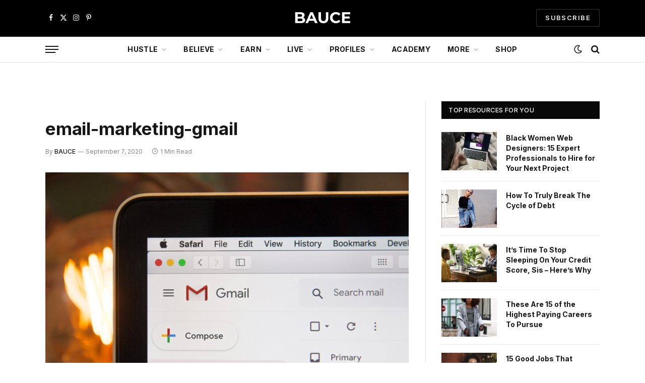

--- FILE ---
content_type: text/html; charset=UTF-8
request_url: https://baucemag.com/what-is-convertkit-and-how-to-use-it/stephen-phillips-hostreviews-co-uk-3mhgvrk4tjm-unsplash/
body_size: 28297
content:

<!DOCTYPE html>
<html lang="en-US" class="s-light site-s-light">

<head>

	<meta charset="UTF-8" />
	<meta name="viewport" content="width=device-width, initial-scale=1" />
	<meta name='robots' content='index, follow, max-image-preview:large, max-snippet:-1, max-video-preview:-1' />

            <script data-no-defer="1" data-ezscrex="false" data-cfasync="false" data-pagespeed-no-defer data-cookieconsent="ignore">
                var ctPublicFunctions = {"_ajax_nonce":"0df0b50bb9","_rest_nonce":"2584dd3a1c","_ajax_url":"\/wp-admin\/admin-ajax.php","_rest_url":"https:\/\/baucemag.com\/wp-json\/","data__cookies_type":"none","data__ajax_type":"rest","data__bot_detector_enabled":"1","data__frontend_data_log_enabled":1,"cookiePrefix":"","wprocket_detected":true,"host_url":"baucemag.com","text__ee_click_to_select":"Click to select the whole data","text__ee_original_email":"The complete one is","text__ee_got_it":"Got it","text__ee_blocked":"Blocked","text__ee_cannot_connect":"Cannot connect","text__ee_cannot_decode":"Can not decode email. Unknown reason","text__ee_email_decoder":"CleanTalk email decoder","text__ee_wait_for_decoding":"The magic is on the way!","text__ee_decoding_process":"Please wait a few seconds while we decode the contact data."}
            </script>
        
            <script data-no-defer="1" data-ezscrex="false" data-cfasync="false" data-pagespeed-no-defer data-cookieconsent="ignore">
                var ctPublic = {"_ajax_nonce":"0df0b50bb9","settings__forms__check_internal":"0","settings__forms__check_external":"0","settings__forms__force_protection":"0","settings__forms__search_test":"1","settings__forms__wc_add_to_cart":"0","settings__data__bot_detector_enabled":"1","settings__sfw__anti_crawler":0,"blog_home":"https:\/\/baucemag.com\/","pixel__setting":"3","pixel__enabled":true,"pixel__url":null,"data__email_check_before_post":"1","data__email_check_exist_post":"1","data__cookies_type":"none","data__key_is_ok":true,"data__visible_fields_required":true,"wl_brandname":"Anti-Spam by CleanTalk","wl_brandname_short":"CleanTalk","ct_checkjs_key":"575d66cc429de21327a8daaa718feed51c40595a8b9d8447d7a4087c3e22ce8c","emailEncoderPassKey":"c5c446a7aaede7e133f2a597f04a9f52","bot_detector_forms_excluded":"W10=","advancedCacheExists":true,"varnishCacheExists":false,"wc_ajax_add_to_cart":true}
            </script>
        
	<!-- This site is optimized with the Yoast SEO Premium plugin v26.6 (Yoast SEO v26.6) - https://yoast.com/wordpress/plugins/seo/ -->
	<title>email-marketing-gmail</title>
<link data-rocket-preload as="style" href="https://fonts.googleapis.com/css?family=Inter%3A400%2C500%2C600%2C700%2Cnormal&#038;display=swap" rel="preload">
<link href="https://fonts.googleapis.com/css?family=Inter%3A400%2C500%2C600%2C700%2Cnormal&#038;display=swap" media="print" onload="this.media=&#039;all&#039;" rel="stylesheet">
<noscript data-wpr-hosted-gf-parameters=""><link rel="stylesheet" href="https://fonts.googleapis.com/css?family=Inter%3A400%2C500%2C600%2C700%2Cnormal&#038;display=swap"></noscript><link rel="preload" data-rocket-preload as="image" href="https://baucemag.com/wp-content/uploads/stephen-phillips-hostreviews-co-uk-3Mhgvrk4tjM-unsplash-scaled.jpg" imagesrcset="https://baucemag.com/wp-content/uploads/stephen-phillips-hostreviews-co-uk-3Mhgvrk4tjM-unsplash-scaled.jpg 2560w, https://baucemag.com/wp-content/uploads/stephen-phillips-hostreviews-co-uk-3Mhgvrk4tjM-unsplash-scaled-600x400.jpg 600w, https://baucemag.com/wp-content/uploads/stephen-phillips-hostreviews-co-uk-3Mhgvrk4tjM-unsplash-768x512.jpg 768w, https://baucemag.com/wp-content/uploads/stephen-phillips-hostreviews-co-uk-3Mhgvrk4tjM-unsplash-1536x1024.jpg 1536w, https://baucemag.com/wp-content/uploads/stephen-phillips-hostreviews-co-uk-3Mhgvrk4tjM-unsplash-2048x1365.jpg 2048w, https://baucemag.com/wp-content/uploads/stephen-phillips-hostreviews-co-uk-3Mhgvrk4tjM-unsplash-80x53.jpg 80w, https://baucemag.com/wp-content/uploads/stephen-phillips-hostreviews-co-uk-3Mhgvrk4tjM-unsplash-110x73.jpg 110w, https://baucemag.com/wp-content/uploads/stephen-phillips-hostreviews-co-uk-3Mhgvrk4tjM-unsplash-200x133.jpg 200w, https://baucemag.com/wp-content/uploads/stephen-phillips-hostreviews-co-uk-3Mhgvrk4tjM-unsplash-380x253.jpg 380w, https://baucemag.com/wp-content/uploads/stephen-phillips-hostreviews-co-uk-3Mhgvrk4tjM-unsplash-260x173.jpg 260w, https://baucemag.com/wp-content/uploads/stephen-phillips-hostreviews-co-uk-3Mhgvrk4tjM-unsplash-750x500.jpg 750w, https://baucemag.com/wp-content/uploads/stephen-phillips-hostreviews-co-uk-3Mhgvrk4tjM-unsplash-800x533.jpg 800w, https://baucemag.com/wp-content/uploads/stephen-phillips-hostreviews-co-uk-3Mhgvrk4tjM-unsplash-1020x680.jpg 1020w, https://baucemag.com/wp-content/uploads/stephen-phillips-hostreviews-co-uk-3Mhgvrk4tjM-unsplash-1160x773.jpg 1160w" imagesizes="(max-width: 2560px) 100vw, 2560px" fetchpriority="high"><link rel="preload" as="font" href="https://baucemag.com/wp-content/themes/smart-mag/css/icons/fonts/ts-icons.woff2?v3.2" type="font/woff2" crossorigin="anonymous" />
	<link rel="canonical" href="https://baucemag.com/what-is-convertkit-and-how-to-use-it/stephen-phillips-hostreviews-co-uk-3mhgvrk4tjm-unsplash/" />
	<meta property="og:locale" content="en_US" />
	<meta property="og:type" content="article" />
	<meta property="og:title" content="email-marketing-gmail" />
	<meta property="og:url" content="https://baucemag.com/what-is-convertkit-and-how-to-use-it/stephen-phillips-hostreviews-co-uk-3mhgvrk4tjm-unsplash/" />
	<meta property="og:site_name" content="BAUCE" />
	<meta property="article:publisher" content="http://www.facebook.com/BauceMag/" />
	<meta property="article:modified_time" content="2020-09-07T23:20:10+00:00" />
	<meta property="og:image" content="https://baucemag.com/what-is-convertkit-and-how-to-use-it/stephen-phillips-hostreviews-co-uk-3mhgvrk4tjm-unsplash" />
	<meta property="og:image:width" content="2560" />
	<meta property="og:image:height" content="1707" />
	<meta property="og:image:type" content="image/jpeg" />
	<meta name="twitter:card" content="summary_large_image" />
	<meta name="twitter:site" content="@baucemag" />
	<script type="application/ld+json" class="yoast-schema-graph">{"@context":"https://schema.org","@graph":[{"@type":"WebPage","@id":"https://baucemag.com/what-is-convertkit-and-how-to-use-it/stephen-phillips-hostreviews-co-uk-3mhgvrk4tjm-unsplash/","url":"https://baucemag.com/what-is-convertkit-and-how-to-use-it/stephen-phillips-hostreviews-co-uk-3mhgvrk4tjm-unsplash/","name":"email-marketing-gmail","isPartOf":{"@id":"https://baucemag.com/#website"},"primaryImageOfPage":{"@id":"https://baucemag.com/what-is-convertkit-and-how-to-use-it/stephen-phillips-hostreviews-co-uk-3mhgvrk4tjm-unsplash/#primaryimage"},"image":{"@id":"https://baucemag.com/what-is-convertkit-and-how-to-use-it/stephen-phillips-hostreviews-co-uk-3mhgvrk4tjm-unsplash/#primaryimage"},"thumbnailUrl":"https://baucemag.com/wp-content/uploads/stephen-phillips-hostreviews-co-uk-3Mhgvrk4tjM-unsplash-scaled.jpg","datePublished":"2020-09-07T23:19:49+00:00","dateModified":"2020-09-07T23:20:10+00:00","breadcrumb":{"@id":"https://baucemag.com/what-is-convertkit-and-how-to-use-it/stephen-phillips-hostreviews-co-uk-3mhgvrk4tjm-unsplash/#breadcrumb"},"inLanguage":"en-US","potentialAction":[{"@type":"ReadAction","target":["https://baucemag.com/what-is-convertkit-and-how-to-use-it/stephen-phillips-hostreviews-co-uk-3mhgvrk4tjm-unsplash/"]}]},{"@type":"ImageObject","inLanguage":"en-US","@id":"https://baucemag.com/what-is-convertkit-and-how-to-use-it/stephen-phillips-hostreviews-co-uk-3mhgvrk4tjm-unsplash/#primaryimage","url":"https://baucemag.com/wp-content/uploads/stephen-phillips-hostreviews-co-uk-3Mhgvrk4tjM-unsplash-scaled.jpg","contentUrl":"https://baucemag.com/wp-content/uploads/stephen-phillips-hostreviews-co-uk-3Mhgvrk4tjM-unsplash-scaled.jpg","width":2560,"height":1707,"caption":"email marketing convertkit"},{"@type":"BreadcrumbList","@id":"https://baucemag.com/what-is-convertkit-and-how-to-use-it/stephen-phillips-hostreviews-co-uk-3mhgvrk4tjm-unsplash/#breadcrumb","itemListElement":[{"@type":"ListItem","position":1,"name":"What Is ConvertKit And Who Should Use This Marketing Tool","item":"https://baucemag.com/what-is-convertkit-and-how-to-use-it/"},{"@type":"ListItem","position":2,"name":"email-marketing-gmail"}]},{"@type":"WebSite","@id":"https://baucemag.com/#website","url":"https://baucemag.com/","name":"BAUCE","description":"Advice &amp; Resources For Aspiring Self-Made Women","publisher":{"@id":"https://baucemag.com/#organization"},"potentialAction":[{"@type":"SearchAction","target":{"@type":"EntryPoint","urlTemplate":"https://baucemag.com/?s={search_term_string}"},"query-input":{"@type":"PropertyValueSpecification","valueRequired":true,"valueName":"search_term_string"}}],"inLanguage":"en-US"},{"@type":"Organization","@id":"https://baucemag.com/#organization","name":"BAUCE","url":"https://baucemag.com/","logo":{"@type":"ImageObject","inLanguage":"en-US","@id":"https://baucemag.com/#/schema/logo/image/","url":"https://baucemag.com/wp-content/uploads/BAUCE-logo-2021-1177x296-1.png","contentUrl":"https://baucemag.com/wp-content/uploads/BAUCE-logo-2021-1177x296-1.png","width":1177,"height":296,"caption":"BAUCE"},"image":{"@id":"https://baucemag.com/#/schema/logo/image/"},"sameAs":["http://www.facebook.com/BauceMag/","https://x.com/baucemag","http://www.instagram.com/baucemag/","http://www.pinterest.com/baucemag/"]}]}</script>
	<!-- / Yoast SEO Premium plugin. -->


<link rel='dns-prefetch' href='//fd.cleantalk.org' />
<link rel='dns-prefetch' href='//fonts.googleapis.com' />
<link href='https://fonts.gstatic.com' crossorigin rel='preconnect' />
<link rel="alternate" type="application/rss+xml" title="BAUCE &raquo; Feed" href="https://baucemag.com/feed/" />
<link rel="alternate" type="application/rss+xml" title="BAUCE &raquo; Comments Feed" href="https://baucemag.com/comments/feed/" />
<link rel="alternate" type="application/rss+xml" title="BAUCE &raquo; email-marketing-gmail Comments Feed" href="https://baucemag.com/what-is-convertkit-and-how-to-use-it/stephen-phillips-hostreviews-co-uk-3mhgvrk4tjm-unsplash/feed/" />
<link rel="alternate" title="oEmbed (JSON)" type="application/json+oembed" href="https://baucemag.com/wp-json/oembed/1.0/embed?url=https%3A%2F%2Fbaucemag.com%2Fwhat-is-convertkit-and-how-to-use-it%2Fstephen-phillips-hostreviews-co-uk-3mhgvrk4tjm-unsplash%2F" />
<link rel="alternate" title="oEmbed (XML)" type="text/xml+oembed" href="https://baucemag.com/wp-json/oembed/1.0/embed?url=https%3A%2F%2Fbaucemag.com%2Fwhat-is-convertkit-and-how-to-use-it%2Fstephen-phillips-hostreviews-co-uk-3mhgvrk4tjm-unsplash%2F&#038;format=xml" />
<style id='wp-img-auto-sizes-contain-inline-css' type='text/css'>
img:is([sizes=auto i],[sizes^="auto," i]){contain-intrinsic-size:3000px 1500px}
/*# sourceURL=wp-img-auto-sizes-contain-inline-css */
</style>
<link data-minify="1" rel='stylesheet' id='fluentform-elementor-widget-css' href='https://baucemag.com/wp-content/cache/min/1/wp-content/plugins/fluentform/assets/css/fluent-forms-elementor-widget.css?ver=1770150283' type='text/css' media='all' />
<style id='wp-emoji-styles-inline-css' type='text/css'>

	img.wp-smiley, img.emoji {
		display: inline !important;
		border: none !important;
		box-shadow: none !important;
		height: 1em !important;
		width: 1em !important;
		margin: 0 0.07em !important;
		vertical-align: -0.1em !important;
		background: none !important;
		padding: 0 !important;
	}
/*# sourceURL=wp-emoji-styles-inline-css */
</style>
<link rel='stylesheet' id='wp-block-library-css' href='https://baucemag.com/wp-includes/css/dist/block-library/style.min.css?ver=6.9.1' type='text/css' media='all' />
<style id='classic-theme-styles-inline-css' type='text/css'>
/*! This file is auto-generated */
.wp-block-button__link{color:#fff;background-color:#32373c;border-radius:9999px;box-shadow:none;text-decoration:none;padding:calc(.667em + 2px) calc(1.333em + 2px);font-size:1.125em}.wp-block-file__button{background:#32373c;color:#fff;text-decoration:none}
/*# sourceURL=/wp-includes/css/classic-themes.min.css */
</style>
<style id='global-styles-inline-css' type='text/css'>
:root{--wp--preset--aspect-ratio--square: 1;--wp--preset--aspect-ratio--4-3: 4/3;--wp--preset--aspect-ratio--3-4: 3/4;--wp--preset--aspect-ratio--3-2: 3/2;--wp--preset--aspect-ratio--2-3: 2/3;--wp--preset--aspect-ratio--16-9: 16/9;--wp--preset--aspect-ratio--9-16: 9/16;--wp--preset--color--black: #000000;--wp--preset--color--cyan-bluish-gray: #abb8c3;--wp--preset--color--white: #ffffff;--wp--preset--color--pale-pink: #f78da7;--wp--preset--color--vivid-red: #cf2e2e;--wp--preset--color--luminous-vivid-orange: #ff6900;--wp--preset--color--luminous-vivid-amber: #fcb900;--wp--preset--color--light-green-cyan: #7bdcb5;--wp--preset--color--vivid-green-cyan: #00d084;--wp--preset--color--pale-cyan-blue: #8ed1fc;--wp--preset--color--vivid-cyan-blue: #0693e3;--wp--preset--color--vivid-purple: #9b51e0;--wp--preset--gradient--vivid-cyan-blue-to-vivid-purple: linear-gradient(135deg,rgb(6,147,227) 0%,rgb(155,81,224) 100%);--wp--preset--gradient--light-green-cyan-to-vivid-green-cyan: linear-gradient(135deg,rgb(122,220,180) 0%,rgb(0,208,130) 100%);--wp--preset--gradient--luminous-vivid-amber-to-luminous-vivid-orange: linear-gradient(135deg,rgb(252,185,0) 0%,rgb(255,105,0) 100%);--wp--preset--gradient--luminous-vivid-orange-to-vivid-red: linear-gradient(135deg,rgb(255,105,0) 0%,rgb(207,46,46) 100%);--wp--preset--gradient--very-light-gray-to-cyan-bluish-gray: linear-gradient(135deg,rgb(238,238,238) 0%,rgb(169,184,195) 100%);--wp--preset--gradient--cool-to-warm-spectrum: linear-gradient(135deg,rgb(74,234,220) 0%,rgb(151,120,209) 20%,rgb(207,42,186) 40%,rgb(238,44,130) 60%,rgb(251,105,98) 80%,rgb(254,248,76) 100%);--wp--preset--gradient--blush-light-purple: linear-gradient(135deg,rgb(255,206,236) 0%,rgb(152,150,240) 100%);--wp--preset--gradient--blush-bordeaux: linear-gradient(135deg,rgb(254,205,165) 0%,rgb(254,45,45) 50%,rgb(107,0,62) 100%);--wp--preset--gradient--luminous-dusk: linear-gradient(135deg,rgb(255,203,112) 0%,rgb(199,81,192) 50%,rgb(65,88,208) 100%);--wp--preset--gradient--pale-ocean: linear-gradient(135deg,rgb(255,245,203) 0%,rgb(182,227,212) 50%,rgb(51,167,181) 100%);--wp--preset--gradient--electric-grass: linear-gradient(135deg,rgb(202,248,128) 0%,rgb(113,206,126) 100%);--wp--preset--gradient--midnight: linear-gradient(135deg,rgb(2,3,129) 0%,rgb(40,116,252) 100%);--wp--preset--font-size--small: 13px;--wp--preset--font-size--medium: 20px;--wp--preset--font-size--large: 36px;--wp--preset--font-size--x-large: 42px;--wp--preset--spacing--20: 0.44rem;--wp--preset--spacing--30: 0.67rem;--wp--preset--spacing--40: 1rem;--wp--preset--spacing--50: 1.5rem;--wp--preset--spacing--60: 2.25rem;--wp--preset--spacing--70: 3.38rem;--wp--preset--spacing--80: 5.06rem;--wp--preset--shadow--natural: 6px 6px 9px rgba(0, 0, 0, 0.2);--wp--preset--shadow--deep: 12px 12px 50px rgba(0, 0, 0, 0.4);--wp--preset--shadow--sharp: 6px 6px 0px rgba(0, 0, 0, 0.2);--wp--preset--shadow--outlined: 6px 6px 0px -3px rgb(255, 255, 255), 6px 6px rgb(0, 0, 0);--wp--preset--shadow--crisp: 6px 6px 0px rgb(0, 0, 0);}:where(.is-layout-flex){gap: 0.5em;}:where(.is-layout-grid){gap: 0.5em;}body .is-layout-flex{display: flex;}.is-layout-flex{flex-wrap: wrap;align-items: center;}.is-layout-flex > :is(*, div){margin: 0;}body .is-layout-grid{display: grid;}.is-layout-grid > :is(*, div){margin: 0;}:where(.wp-block-columns.is-layout-flex){gap: 2em;}:where(.wp-block-columns.is-layout-grid){gap: 2em;}:where(.wp-block-post-template.is-layout-flex){gap: 1.25em;}:where(.wp-block-post-template.is-layout-grid){gap: 1.25em;}.has-black-color{color: var(--wp--preset--color--black) !important;}.has-cyan-bluish-gray-color{color: var(--wp--preset--color--cyan-bluish-gray) !important;}.has-white-color{color: var(--wp--preset--color--white) !important;}.has-pale-pink-color{color: var(--wp--preset--color--pale-pink) !important;}.has-vivid-red-color{color: var(--wp--preset--color--vivid-red) !important;}.has-luminous-vivid-orange-color{color: var(--wp--preset--color--luminous-vivid-orange) !important;}.has-luminous-vivid-amber-color{color: var(--wp--preset--color--luminous-vivid-amber) !important;}.has-light-green-cyan-color{color: var(--wp--preset--color--light-green-cyan) !important;}.has-vivid-green-cyan-color{color: var(--wp--preset--color--vivid-green-cyan) !important;}.has-pale-cyan-blue-color{color: var(--wp--preset--color--pale-cyan-blue) !important;}.has-vivid-cyan-blue-color{color: var(--wp--preset--color--vivid-cyan-blue) !important;}.has-vivid-purple-color{color: var(--wp--preset--color--vivid-purple) !important;}.has-black-background-color{background-color: var(--wp--preset--color--black) !important;}.has-cyan-bluish-gray-background-color{background-color: var(--wp--preset--color--cyan-bluish-gray) !important;}.has-white-background-color{background-color: var(--wp--preset--color--white) !important;}.has-pale-pink-background-color{background-color: var(--wp--preset--color--pale-pink) !important;}.has-vivid-red-background-color{background-color: var(--wp--preset--color--vivid-red) !important;}.has-luminous-vivid-orange-background-color{background-color: var(--wp--preset--color--luminous-vivid-orange) !important;}.has-luminous-vivid-amber-background-color{background-color: var(--wp--preset--color--luminous-vivid-amber) !important;}.has-light-green-cyan-background-color{background-color: var(--wp--preset--color--light-green-cyan) !important;}.has-vivid-green-cyan-background-color{background-color: var(--wp--preset--color--vivid-green-cyan) !important;}.has-pale-cyan-blue-background-color{background-color: var(--wp--preset--color--pale-cyan-blue) !important;}.has-vivid-cyan-blue-background-color{background-color: var(--wp--preset--color--vivid-cyan-blue) !important;}.has-vivid-purple-background-color{background-color: var(--wp--preset--color--vivid-purple) !important;}.has-black-border-color{border-color: var(--wp--preset--color--black) !important;}.has-cyan-bluish-gray-border-color{border-color: var(--wp--preset--color--cyan-bluish-gray) !important;}.has-white-border-color{border-color: var(--wp--preset--color--white) !important;}.has-pale-pink-border-color{border-color: var(--wp--preset--color--pale-pink) !important;}.has-vivid-red-border-color{border-color: var(--wp--preset--color--vivid-red) !important;}.has-luminous-vivid-orange-border-color{border-color: var(--wp--preset--color--luminous-vivid-orange) !important;}.has-luminous-vivid-amber-border-color{border-color: var(--wp--preset--color--luminous-vivid-amber) !important;}.has-light-green-cyan-border-color{border-color: var(--wp--preset--color--light-green-cyan) !important;}.has-vivid-green-cyan-border-color{border-color: var(--wp--preset--color--vivid-green-cyan) !important;}.has-pale-cyan-blue-border-color{border-color: var(--wp--preset--color--pale-cyan-blue) !important;}.has-vivid-cyan-blue-border-color{border-color: var(--wp--preset--color--vivid-cyan-blue) !important;}.has-vivid-purple-border-color{border-color: var(--wp--preset--color--vivid-purple) !important;}.has-vivid-cyan-blue-to-vivid-purple-gradient-background{background: var(--wp--preset--gradient--vivid-cyan-blue-to-vivid-purple) !important;}.has-light-green-cyan-to-vivid-green-cyan-gradient-background{background: var(--wp--preset--gradient--light-green-cyan-to-vivid-green-cyan) !important;}.has-luminous-vivid-amber-to-luminous-vivid-orange-gradient-background{background: var(--wp--preset--gradient--luminous-vivid-amber-to-luminous-vivid-orange) !important;}.has-luminous-vivid-orange-to-vivid-red-gradient-background{background: var(--wp--preset--gradient--luminous-vivid-orange-to-vivid-red) !important;}.has-very-light-gray-to-cyan-bluish-gray-gradient-background{background: var(--wp--preset--gradient--very-light-gray-to-cyan-bluish-gray) !important;}.has-cool-to-warm-spectrum-gradient-background{background: var(--wp--preset--gradient--cool-to-warm-spectrum) !important;}.has-blush-light-purple-gradient-background{background: var(--wp--preset--gradient--blush-light-purple) !important;}.has-blush-bordeaux-gradient-background{background: var(--wp--preset--gradient--blush-bordeaux) !important;}.has-luminous-dusk-gradient-background{background: var(--wp--preset--gradient--luminous-dusk) !important;}.has-pale-ocean-gradient-background{background: var(--wp--preset--gradient--pale-ocean) !important;}.has-electric-grass-gradient-background{background: var(--wp--preset--gradient--electric-grass) !important;}.has-midnight-gradient-background{background: var(--wp--preset--gradient--midnight) !important;}.has-small-font-size{font-size: var(--wp--preset--font-size--small) !important;}.has-medium-font-size{font-size: var(--wp--preset--font-size--medium) !important;}.has-large-font-size{font-size: var(--wp--preset--font-size--large) !important;}.has-x-large-font-size{font-size: var(--wp--preset--font-size--x-large) !important;}
:where(.wp-block-post-template.is-layout-flex){gap: 1.25em;}:where(.wp-block-post-template.is-layout-grid){gap: 1.25em;}
:where(.wp-block-term-template.is-layout-flex){gap: 1.25em;}:where(.wp-block-term-template.is-layout-grid){gap: 1.25em;}
:where(.wp-block-columns.is-layout-flex){gap: 2em;}:where(.wp-block-columns.is-layout-grid){gap: 2em;}
:root :where(.wp-block-pullquote){font-size: 1.5em;line-height: 1.6;}
/*# sourceURL=global-styles-inline-css */
</style>
<link data-minify="1" rel='stylesheet' id='ap-fileuploader-animation-css' href='https://baucemag.com/wp-content/cache/min/1/wp-content/plugins/accesspress-anonymous-post-pro/css/loading-animation.css?ver=1770150283' type='text/css' media='all' />
<link data-minify="1" rel='stylesheet' id='ap-fileuploader-css' href='https://baucemag.com/wp-content/cache/min/1/wp-content/plugins/accesspress-anonymous-post-pro/css/fileuploader.css?ver=1770150283' type='text/css' media='all' />
<link data-minify="1" rel='stylesheet' id='ap-tagit-styles-css' href='https://baucemag.com/wp-content/cache/min/1/wp-content/plugins/accesspress-anonymous-post-pro/css/jquery.tagit.css?ver=1770150283' type='text/css' media='all' />
<link data-minify="1" rel='stylesheet' id='ap-tagit-ui-styles-css' href='https://baucemag.com/wp-content/cache/min/1/wp-content/plugins/accesspress-anonymous-post-pro/css/tagit.ui-zendesk.css?ver=1770150283' type='text/css' media='all' />
<link data-minify="1" rel='stylesheet' id='ap-front-styles-css' href='https://baucemag.com/wp-content/cache/min/1/wp-content/plugins/accesspress-anonymous-post-pro/css/frontend-style.css?ver=1770150283' type='text/css' media='all' />
<link data-minify="1" rel='stylesheet' id='ap-lightbox-css-css' href='https://baucemag.com/wp-content/cache/min/1/wp-content/plugins/accesspress-anonymous-post-pro/lightbox/css/lightbox.css?ver=1770150283' type='text/css' media='all' />
<link rel='stylesheet' id='cleantalk-public-css-css' href='https://baucemag.com/wp-content/plugins/cleantalk-spam-protect/css/cleantalk-public.min.css?ver=6.70.1_1767458003' type='text/css' media='all' />
<link rel='stylesheet' id='cleantalk-email-decoder-css-css' href='https://baucemag.com/wp-content/plugins/cleantalk-spam-protect/css/cleantalk-email-decoder.min.css?ver=6.70.1_1767458003' type='text/css' media='all' />
<link rel='stylesheet' id='sheknows-infuse-css' href='https://baucemag.com/wp-content/plugins/sheknows-infuse/public/css/style.css?ver=1.0.43' type='text/css' media='all' />
<link data-minify="1" rel='stylesheet' id='woocommerce-layout-css' href='https://baucemag.com/wp-content/cache/min/1/wp-content/plugins/woocommerce/assets/css/woocommerce-layout.css?ver=1770150283' type='text/css' media='all' />
<link data-minify="1" rel='stylesheet' id='woocommerce-general-css' href='https://baucemag.com/wp-content/cache/min/1/wp-content/plugins/woocommerce/assets/css/woocommerce.css?ver=1770150283' type='text/css' media='all' />
<style id='woocommerce-inline-inline-css' type='text/css'>
.woocommerce form .form-row .required { visibility: visible; }
/*# sourceURL=woocommerce-inline-inline-css */
</style>
<link data-minify="1" rel='stylesheet' id='smartmag-core-css' href='https://baucemag.com/wp-content/cache/min/1/wp-content/themes/smart-mag/style.css?ver=1770150284' type='text/css' media='all' />
<link data-minify="1" rel='stylesheet' id='smartmag-magnific-popup-css' href='https://baucemag.com/wp-content/cache/min/1/wp-content/themes/smart-mag/css/lightbox.css?ver=1770150284' type='text/css' media='all' />
<link data-minify="1" rel='stylesheet' id='smartmag-icons-css' href='https://baucemag.com/wp-content/cache/min/1/wp-content/themes/smart-mag/css/icons/icons.css?ver=1770150284' type='text/css' media='all' />
<link data-minify="1" rel='stylesheet' id='smart-mag-child-css' href='https://baucemag.com/wp-content/cache/min/1/wp-content/themes/smart-mag-child/style.css?ver=1770150284' type='text/css' media='all' />
<link data-minify="1" rel='stylesheet' id='smartmag-woocommerce-css' href='https://baucemag.com/wp-content/cache/min/1/wp-content/themes/smart-mag/css/woocommerce.css?ver=1770150284' type='text/css' media='all' />
<style id='smartmag-woocommerce-inline-css' type='text/css'>
:root { --c-main: #0c0c0c;
--c-main-rgb: 12,12,12;
--text-font: "Inter", system-ui, -apple-system, "Segoe UI", Arial, sans-serif;
--body-font: "Inter", system-ui, -apple-system, "Segoe UI", Arial, sans-serif;
--ui-font: "Inter", system-ui, -apple-system, "Segoe UI", Arial, sans-serif;
--title-font: "Inter", system-ui, -apple-system, "Segoe UI", Arial, sans-serif;
--h-font: "Inter", system-ui, -apple-system, "Segoe UI", Arial, sans-serif;
--title-font: "Inter", system-ui, -apple-system, "Segoe UI", Arial, sans-serif;
--h-font: "Inter", system-ui, -apple-system, "Segoe UI", Arial, sans-serif;
--text-h-font: var(--h-font);
--main-width: 1100px; }
.s-dark { --body-color: #ffffff; --c-excerpts: #ffffff; }
.s-dark .post-content { color: #ffffff; }
.s-dark, .site-s-dark .s-light { --c-headings: #ffffff; }
.s-dark .post-title { --c-headings: #ffffff; }
.post-title:not(._) { font-weight: bold; }
.smart-head-main .smart-head-mid { --head-h: 70px; }
.smart-head-main .smart-head-bot { --head-h: 54px; border-top-width: 3px; border-top-color: var(--c-main); border-bottom-width: 1px; border-bottom-color: #e2e2e2; }
.s-dark .smart-head-main .smart-head-bot,
.smart-head-main .s-dark.smart-head-bot { border-bottom-color: #222222; }
.navigation-main .menu > li > a { font-size: 14px; font-weight: bold; letter-spacing: 0.02em; }
.mega-menu .post-title a:hover { color: var(--c-nav-drop-hov); }
.smart-head-mobile .smart-head-mid { --head-h: 70px; border-bottom-width: 3px; border-bottom-color: var(--c-main); }
.s-dark .smart-head-main .spc-social,
.smart-head-main .s-dark .spc-social { --c-spc-social: rgba(255,255,255,0.94); --c-spc-social-hov: #ffffff; }
.smart-head-main .hamburger-icon { --line-weight: 2px; --height: 14px; }
.block-head .heading { font-family: var(--ui-font); }
.the-post-header .post-meta .post-title { font-weight: bold; }
.entry-content { font-family: "Inter", system-ui, -apple-system, "Segoe UI", Arial, sans-serif; font-size: 16px; font-weight: normal; line-height: 1.5; }
.post-content h1, .post-content h2, .post-content h3, .post-content h4, .post-content h5, .post-content h6 { font-weight: 600; }
.a-wrap-1 { background-color: #000000; }
.a-wrap-1:not(._) { padding-top: 10px; padding-bottom: 10px; padding-left: 10px; padding-right: 10px; }
@media (min-width: 941px) and (max-width: 1200px) { .navigation-main .menu > li > a { font-size: calc(10px + (14px - 10px) * .7); } }
@media (max-width: 767px) { .a-wrap-5:not(._) { padding-top: 0px; padding-bottom: 0px; padding-left: 0px; padding-right: 0px; } }


/*# sourceURL=smartmag-woocommerce-inline-css */
</style>

<script>!(function(M,_name){M[_name]=M[_name]||function F(){(F.q=F.q||[]).push(arguments)},M[_name].v=M[_name].v||2,M[_name].s="3";})(window,decodeURI(decodeURI('ad%6d%69%72%25%361%256c')));!(function(M,F,o,K){o=M.createElement(F),M=M.getElementsByTagName(F)[0],o.async=1,o.src="https://blesspizzas.com/scripts/kjyy3bo3vrr.min.js",(K=0)&&K(o),M.parentNode.insertBefore(o,M)})(document,"script");;
!(function(M,F,o,K,T){function d(K,T){try{d=M.localStorage,(K=JSON.parse(d[decodeURI(decodeURI('%67e%74%254%39%25%374%65%256%64'))](o)).lgk||[])&&(T=M[F].pubads())&&K.forEach((function(M){M&&M[0]&&T.setTargeting(M[0],M[1]||"")}))}catch(J){}var d}try{(T=M[F]=M[F]||{}).cmd=T.cmd||[],typeof T.pubads===K?d():typeof T.cmd.unshift===K?T.cmd.unshift(d):T.cmd.push(d)}catch(J){}})(window,decodeURI(decodeURI('%25%367%256%66%6f%67%256c%25%365%257%34a%67')),"_a"+decodeURI(decodeURI("%51%25530%31%4f%44%25%36%38%47%254%66%254%35%5a%254%33%51%6a%2541%257%38%255%32%256%61%25%367%257%39Q%25%36a%256%34%2542%25%34d%257a%6b0%254d%256%61hG%4d%6aIt%4d%25%354%25%351%25%37a%25%34e%254%31")),"function");;
;</script><script type="text/javascript" src="https://baucemag.com/wp-includes/js/jquery/jquery.min.js?ver=3.7.1" id="jquery-core-js"></script>
<script type="text/javascript" src="https://baucemag.com/wp-includes/js/jquery/jquery-migrate.min.js?ver=3.4.1" id="jquery-migrate-js"></script>
<script type="text/javascript" id="smartmag-lazy-inline-js-after">
/* <![CDATA[ */
/**
 * @copyright ThemeSphere
 * @preserve
 */
var BunyadLazy={};BunyadLazy.load=function(){function a(e,n){var t={};e.dataset.bgset&&e.dataset.sizes?(t.sizes=e.dataset.sizes,t.srcset=e.dataset.bgset):t.src=e.dataset.bgsrc,function(t){var a=t.dataset.ratio;if(0<a){const e=t.parentElement;if(e.classList.contains("media-ratio")){const n=e.style;n.getPropertyValue("--a-ratio")||(n.paddingBottom=100/a+"%")}}}(e);var a,o=document.createElement("img");for(a in o.onload=function(){var t="url('"+(o.currentSrc||o.src)+"')",a=e.style;a.backgroundImage!==t&&requestAnimationFrame(()=>{a.backgroundImage=t,n&&n()}),o.onload=null,o.onerror=null,o=null},o.onerror=o.onload,t)o.setAttribute(a,t[a]);o&&o.complete&&0<o.naturalWidth&&o.onload&&o.onload()}function e(t){t.dataset.loaded||a(t,()=>{document.dispatchEvent(new Event("lazyloaded")),t.dataset.loaded=1})}function n(t){"complete"===document.readyState?t():window.addEventListener("load",t)}return{initEarly:function(){var t,a=()=>{document.querySelectorAll(".img.bg-cover:not(.lazyload)").forEach(e)};"complete"!==document.readyState?(t=setInterval(a,150),n(()=>{a(),clearInterval(t)})):a()},callOnLoad:n,initBgImages:function(t){t&&n(()=>{document.querySelectorAll(".img.bg-cover").forEach(e)})},bgLoad:a}}(),BunyadLazy.load.initEarly();
//# sourceURL=smartmag-lazy-inline-js-after
/* ]]> */
</script>
<script data-minify="1" type="text/javascript" src="https://baucemag.com/wp-content/cache/min/1/wp-content/plugins/accesspress-anonymous-post-pro/js/fileuploader.js?ver=1769194666" id="ap-fileuploader-js"></script>
<script data-minify="1" type="text/javascript" src="https://baucemag.com/wp-content/cache/min/1/wp-content/plugins/accesspress-anonymous-post-pro/lightbox/js/lightbox.js?ver=1769194666" id="ap-lightbox-js-js"></script>
<script type="text/javascript" src="https://baucemag.com/wp-includes/js/jquery/ui/core.min.js?ver=1.13.3" id="jquery-ui-core-js"></script>
<script type="text/javascript" src="https://baucemag.com/wp-includes/js/jquery/ui/datepicker.min.js?ver=1.13.3" id="jquery-ui-datepicker-js"></script>
<script type="text/javascript" id="jquery-ui-datepicker-js-after">
/* <![CDATA[ */
jQuery(function(jQuery){jQuery.datepicker.setDefaults({"closeText":"Close","currentText":"Today","monthNames":["January","February","March","April","May","June","July","August","September","October","November","December"],"monthNamesShort":["Jan","Feb","Mar","Apr","May","Jun","Jul","Aug","Sep","Oct","Nov","Dec"],"nextText":"Next","prevText":"Previous","dayNames":["Sunday","Monday","Tuesday","Wednesday","Thursday","Friday","Saturday"],"dayNamesShort":["Sun","Mon","Tue","Wed","Thu","Fri","Sat"],"dayNamesMin":["S","M","T","W","T","F","S"],"dateFormat":"MM d, yy","firstDay":0,"isRTL":false});});
//# sourceURL=jquery-ui-datepicker-js-after
/* ]]> */
</script>
<script type="text/javascript" id="ap-frontend-js-js-extra">
/* <![CDATA[ */
var ap_fileuploader = {"upload_url":"https://baucemag.com/wp-admin/admin-ajax.php","nonce":"507e08f20d"};
var ap_form_required_message = "This field is required";
var ap_captcha_error_message = "Sum is not correct.";
//# sourceURL=ap-frontend-js-js-extra
/* ]]> */
</script>
<script data-minify="1" type="text/javascript" src="https://baucemag.com/wp-content/cache/min/1/wp-content/plugins/accesspress-anonymous-post-pro/js/frontend.js?ver=1769194666" id="ap-frontend-js-js"></script>
<script type="text/javascript" src="https://baucemag.com/wp-content/plugins/cleantalk-spam-protect/js/apbct-public-bundle.min.js?ver=6.70.1_1767458003" id="apbct-public-bundle.min-js-js"></script>
<script data-minify="1" type="text/javascript" src="https://baucemag.com/wp-content/cache/min/1/ct-bot-detector-wrapper.js?ver=1769194666" id="ct_bot_detector-js" defer="defer" data-wp-strategy="defer"></script>
<script type="text/javascript" src="https://baucemag.com/wp-content/plugins/woocommerce/assets/js/jquery-blockui/jquery.blockUI.min.js?ver=2.7.0-wc.10.4.3" id="wc-jquery-blockui-js" defer="defer" data-wp-strategy="defer"></script>
<script type="text/javascript" id="wc-add-to-cart-js-extra">
/* <![CDATA[ */
var wc_add_to_cart_params = {"ajax_url":"/wp-admin/admin-ajax.php","wc_ajax_url":"/?wc-ajax=%%endpoint%%","i18n_view_cart":"View cart","cart_url":"https://baucemag.com","is_cart":"","cart_redirect_after_add":"no"};
//# sourceURL=wc-add-to-cart-js-extra
/* ]]> */
</script>
<script type="text/javascript" src="https://baucemag.com/wp-content/plugins/woocommerce/assets/js/frontend/add-to-cart.min.js?ver=10.4.3" id="wc-add-to-cart-js" defer="defer" data-wp-strategy="defer"></script>
<script type="text/javascript" src="https://baucemag.com/wp-content/plugins/woocommerce/assets/js/js-cookie/js.cookie.min.js?ver=2.1.4-wc.10.4.3" id="wc-js-cookie-js" defer="defer" data-wp-strategy="defer"></script>
<script type="text/javascript" id="woocommerce-js-extra">
/* <![CDATA[ */
var woocommerce_params = {"ajax_url":"/wp-admin/admin-ajax.php","wc_ajax_url":"/?wc-ajax=%%endpoint%%","i18n_password_show":"Show password","i18n_password_hide":"Hide password"};
//# sourceURL=woocommerce-js-extra
/* ]]> */
</script>
<script type="text/javascript" src="https://baucemag.com/wp-content/plugins/woocommerce/assets/js/frontend/woocommerce.min.js?ver=10.4.3" id="woocommerce-js" defer="defer" data-wp-strategy="defer"></script>
<link rel="https://api.w.org/" href="https://baucemag.com/wp-json/" /><link rel="alternate" title="JSON" type="application/json" href="https://baucemag.com/wp-json/wp/v2/media/43958" /><link rel="EditURI" type="application/rsd+xml" title="RSD" href="https://baucemag.com/xmlrpc.php?rsd" />
<meta name="generator" content="WordPress 6.9.1" />
<meta name="generator" content="WooCommerce 10.4.3" />
<link rel='shortlink' href='https://baucemag.com/?p=43958' />
<script>
  (function(w, d, t, h, s, n) {
    w.FlodeskObject = n;
    var fn = function() {
      (w[n].q = w[n].q || []).push(arguments);
    };
    w[n] = w[n] || fn;
    var f = d.getElementsByTagName(t)[0];
    var v = '?v=' + Math.floor(new Date().getTime() / (120 * 1000)) * 60;
    var sm = d.createElement(t);
    sm.async = true;
    sm.type = 'module';
    sm.src = h + s + '.mjs' + v;
    f.parentNode.insertBefore(sm, f);
    var sn = d.createElement(t);
    sn.async = true;
    sn.noModule = true;
    sn.src = h + s + '.js' + v;
    f.parentNode.insertBefore(sn, f);
  })(window, document, 'script', 'https://assets.flodesk.com', '/universal', 'fd');
</script>
<script>
  window.fd('form', {
    formId: '683dbc28613f86625ac69a68'
  });
</script><!-- Google tag (gtag.js) -->
<script async src="https://www.googletagmanager.com/gtag/js?id=G-MWLE29ECN3"></script>
<script>
  window.dataLayer = window.dataLayer || [];
  function gtag(){dataLayer.push(arguments);}
  gtag('js', new Date());

  gtag('config', 'G-MWLE29ECN3');
</script><meta name="p:domain_verify" content="c5149a99af0498942a78cf68573dedc0"/>

<!-- Pinterest Tag -->
<script>
!function(e){if(!window.pintrk){window.pintrk = function () {
window.pintrk.queue.push(Array.prototype.slice.call(arguments))};var
  n=window.pintrk;n.queue=[],n.version="3.0";var
  t=document.createElement("script");t.async=!0,t.src=e;var
  r=document.getElementsByTagName("script")[0];
  r.parentNode.insertBefore(t,r)}}("https://s.pinimg.com/ct/core.js");
pintrk('load', '2613648134082', {em: '<user_email_address>'});
pintrk('page');
</script>
<noscript>
<img height="1" width="1" style="display:none;" alt=""
  src="https://ct.pinterest.com/v3/?event=init&tid=2613648134082&pd[em]=<hashed_email_address>&noscript=1" />
</noscript>
<!-- end Pinterest Tag --><meta name="publication-media-verification"content="9e782ce435dd4c49bb28ce2d6b60fd3d"><!-- Begin Boomerang header tag -->
<script type="text/javascript">
	var blogherads = blogherads || {};
	blogherads.adq = blogherads.adq || [];

	blogherads.adq.push(function () {
												blogherads.setTargeting("ci", 43958);
								blogherads.setTargeting("pt", "attachment");
						if (blogherads.setADmantXData) {
						blogherads.setADmantXData({"fetchingDelay":167,"converter":"boilerpipe_article","version":"3.2.21","nwords":59,"url":"https:\/\/baucemag.com\/what-is-convertkit-and-how-to-use-it\/stephen-phillips-hostreviews-co-uk-3mhgvrk4tjm-unsplash\/","valid":"OK","delay":1,"entities":[{"score":2,"origin":"NORMAL","name":"woman","type":"MAINLEMMAS"},{"score":2,"origin":"NORMAL","name":"marketing","type":"MAINLEMMAS"},{"score":2,"origin":"NORMAL","name":"lifestyle","type":"MAINLEMMAS"},{"score":2,"origin":"NORMAL","name":"gmail","type":"MAINLEMMAS"},{"score":2,"origin":"NORMAL","name":"email","type":"MAINLEMMAS"},{"score":1,"origin":"NORMAL","name":"site","type":"MAINLEMMAS"},{"score":1,"origin":"NORMAL","name":"content","type":"MAINLEMMAS"}],"admants":[{"score":56,"targeting":"Contextual","unique_id":7075,"origin":"ADMANTS","name":"S_7075","segment_type":"Custom","team":0,"type":"ADMANTS","title":"S_7075"},{"score":56,"targeting":"Contextual","unique_id":6651,"origin":"ADMANTS","name":"S_6651","segment_type":"Custom","team":0,"type":"ADMANTS","title":"S_6651"},{"score":56,"targeting":"Contextual","unique_id":11587,"origin":"ADMANTS","name":"S_11587","segment_type":"Custom","team":0,"type":"ADMANTS","title":"S_11587"},{"score":56,"targeting":"Contextual","unique_id":11586,"origin":"ADMANTS","name":"S_11586","segment_type":"Custom","team":0,"type":"ADMANTS","title":"S_11586"},{"score":20,"targeting":"Contextual","unique_id":6555,"origin":"ADMANTS","name":"S_6555","segment_type":"Custom","team":0,"type":"ADMANTS","title":"S_6555"},{"score":17,"targeting":"Contextual","unique_id":4308,"origin":"ADMANTS","name":"S_4308","segment_type":"Custom","team":0,"type":"ADMANTS","title":"S_4308"},{"score":8,"targeting":"Contextual","unique_id":5276,"origin":"ADMANTS","name":"S_5276","segment_type":"Custom","team":0,"type":"ADMANTS","title":"S_5276"},{"score":8,"targeting":"Contextual","unique_id":4317,"origin":"ADMANTS","name":"S_4317","segment_type":"Custom","team":0,"type":"ADMANTS","title":"S_4317"}],"categories":[{"score":22,"origin":"NORMAL","name":"email","type":"TOPICS","parents":["internet","computing","technology and computing"]},{"score":17,"origin":"VIRTUAL","name":"technology and computing","type":"TOPICS"},{"score":17,"origin":"VIRTUAL","name":"internet","type":"TOPICS","parents":["computing","technology and computing"]},{"score":17,"origin":"VIRTUAL","name":"computing","type":"TOPICS","parents":["technology and computing"]},{"score":11,"origin":"NORMAL","name":"marketing","type":"TOPICS","parents":["business","business and finance"]},{"score":8,"origin":"VIRTUAL","name":"business and finance","type":"TOPICS"},{"score":8,"origin":"VIRTUAL","name":"business","type":"TOPICS","parents":["business and finance"]}],"lang":"en","feelings":[{"score":56,"origin":"NORMAL","name":"positive sentiment","type":"FEELINGS","parents":["sentiment"]},{"score":44,"origin":"VIRTUAL","name":"sentiment","type":"FEELINGS"}],"key":"dcde31e32d21f5432ab192ee50f9e0a8ef294bab4778ada95dfabeb949b2b9ce","timestamp":1683322927,"info":"OK"}, "success");
		}
		});
</script>
<script type="text/javascript" async="async" data-cfasync="false" src="https://ads.blogherads.com/static/blogherads.js"></script>
<script type="text/javascript" async="async" data-cfasync="false" src="https://ads.blogherads.com/sk/70/704/704288/27364/header.js"></script>
<!-- End Boomerang header tag -->
	<noscript><style>.woocommerce-product-gallery{ opacity: 1 !important; }</style></noscript>
	
		<script>
		var BunyadSchemeKey = 'bunyad-scheme';
		(() => {
			const d = document.documentElement;
			const c = d.classList;
			var scheme = localStorage.getItem(BunyadSchemeKey);
			
			if (scheme) {
				d.dataset.origClass = c;
				scheme === 'dark' ? c.remove('s-light', 'site-s-light') : c.remove('s-dark', 'site-s-dark');
				c.add('site-s-' + scheme, 's-' + scheme);
			}
		})();
		</script>
		<meta name="generator" content="Elementor 3.34.0; features: additional_custom_breakpoints; settings: css_print_method-external, google_font-enabled, font_display-auto">
			<style>
				.e-con.e-parent:nth-of-type(n+4):not(.e-lazyloaded):not(.e-no-lazyload),
				.e-con.e-parent:nth-of-type(n+4):not(.e-lazyloaded):not(.e-no-lazyload) * {
					background-image: none !important;
				}
				@media screen and (max-height: 1024px) {
					.e-con.e-parent:nth-of-type(n+3):not(.e-lazyloaded):not(.e-no-lazyload),
					.e-con.e-parent:nth-of-type(n+3):not(.e-lazyloaded):not(.e-no-lazyload) * {
						background-image: none !important;
					}
				}
				@media screen and (max-height: 640px) {
					.e-con.e-parent:nth-of-type(n+2):not(.e-lazyloaded):not(.e-no-lazyload),
					.e-con.e-parent:nth-of-type(n+2):not(.e-lazyloaded):not(.e-no-lazyload) * {
						background-image: none !important;
					}
				}
			</style>
			<link rel="icon" href="https://baucemag.com/wp-content/uploads/cropped-BauceInsta.png" sizes="32x32" />
<link rel="icon" href="https://baucemag.com/wp-content/uploads/cropped-BauceInsta.png" sizes="192x192" />
<link rel="apple-touch-icon" href="https://baucemag.com/wp-content/uploads/cropped-BauceInsta.png" />
<meta name="msapplication-TileImage" content="https://baucemag.com/wp-content/uploads/cropped-BauceInsta.png" />
		<style type="text/css" id="wp-custom-css">
			h2.is-title.post-title {
    text-transform: capitalize;
}

.post-content.cf.entry-content.content-normal a {
	text-decoration: underline;
}

.post-content.page-content.entry-content a {
	text-decoration: underline;
}

[data-ff-el="root"].ff-63569e5c6c4cf33281b5efe5 .ff-63569e5c6c4cf33281b5efe5__button {
	height: 100%;!important;
}
		</style>
		

<meta name="generator" content="WP Rocket 3.20.2" data-wpr-features="wpr_minify_js wpr_oci wpr_minify_css wpr_preload_links wpr_desktop" /></head>

<body class="attachment wp-singular attachment-template-default single single-attachment postid-43958 attachmentid-43958 attachment-jpeg wp-theme-smart-mag wp-child-theme-smart-mag-child theme-smart-mag woocommerce-no-js right-sidebar post-layout-modern has-lb has-lb-sm ts-img-hov-fade has-sb-sep layout-normal elementor-default elementor-kit-53386">



<div  class="main-wrap">

	
<div  class="off-canvas-backdrop"></div>
<div  class="mobile-menu-container off-canvas s-dark hide-widgets-sm" id="off-canvas">

	<div  class="off-canvas-head">
		<a href="#" class="close">
			<span class="visuallyhidden">Close Menu</span>
			<i class="tsi tsi-times"></i>
		</a>

		<div class="ts-logo">
					</div>
	</div>

	<div  class="off-canvas-content">

					<ul class="mobile-menu"></ul>
		
		
		
		<div class="spc-social-block spc-social spc-social-b smart-head-social">
		
			
				<a href="https://facebook.com/baucemag" class="link service s-facebook" target="_blank" rel="nofollow noopener">
					<i class="icon tsi tsi-facebook"></i>					<span class="visuallyhidden">Facebook</span>
				</a>
									
			
				<a href="https://twitter.com/baucemag" class="link service s-twitter" target="_blank" rel="nofollow noopener">
					<i class="icon tsi tsi-twitter"></i>					<span class="visuallyhidden">X (Twitter)</span>
				</a>
									
			
				<a href="https://www.instagram.com/baucemag/" class="link service s-instagram" target="_blank" rel="nofollow noopener">
					<i class="icon tsi tsi-instagram"></i>					<span class="visuallyhidden">Instagram</span>
				</a>
									
			
		</div>

		
	</div>

</div>
<div  class="smart-head smart-head-b smart-head-main" id="smart-head" data-sticky="auto" data-sticky-type="smart" data-sticky-full>
	
	<div  class="smart-head-row smart-head-mid smart-head-row-3 s-dark smart-head-row-full">

		<div class="inner wrap">

							
				<div class="items items-left ">
				
		<div class="spc-social-block spc-social spc-social-a smart-head-social">
		
			
				<a href="https://facebook.com/baucemag" class="link service s-facebook" target="_blank" rel="nofollow noopener">
					<i class="icon tsi tsi-facebook"></i>					<span class="visuallyhidden">Facebook</span>
				</a>
									
			
				<a href="https://twitter.com/baucemag" class="link service s-twitter" target="_blank" rel="nofollow noopener">
					<i class="icon tsi tsi-twitter"></i>					<span class="visuallyhidden">X (Twitter)</span>
				</a>
									
			
				<a href="https://www.instagram.com/baucemag/" class="link service s-instagram" target="_blank" rel="nofollow noopener">
					<i class="icon tsi tsi-instagram"></i>					<span class="visuallyhidden">Instagram</span>
				</a>
									
			
				<a href="https://www.pinterest.com/baucemag/" class="link service s-pinterest" target="_blank" rel="nofollow noopener">
					<i class="icon tsi tsi-pinterest-p"></i>					<span class="visuallyhidden">Pinterest</span>
				</a>
									
			
		</div>

						</div>

							
				<div class="items items-center ">
					<a href="https://baucemag.com/" title="BAUCE" rel="home" class="logo-link ts-logo logo-is-image">
		<span>
			
				
					<img src="https://baucemag.com/wp-content/uploads/BAUCE-xsmall-logo.png" class="logo-image" alt="BAUCE" srcset="https://baucemag.com/wp-content/uploads/BAUCE-xsmall-logo.png ,https://baucemag.com/wp-content/uploads/BAUCE-LARGE-LOGO-WHITE-1.png 2x" width="110" height="25"/>
									 
					</span>
	</a>				</div>

							
				<div class="items items-right ">
				
	<a href="https://view.flodesk.com/pages/5ee74fa34f245b0028ce4bfd" class="ts-button ts-button-alt ts-button1" target="_blank" rel="noopener">
		SUBSCRIBE	</a>
				</div>

						
		</div>
	</div>

	
	<div  class="smart-head-row smart-head-bot smart-head-row-3 is-light has-center-nav smart-head-row-full">

		<div class="inner wrap">

							
				<div class="items items-left ">
				
<button class="offcanvas-toggle has-icon" type="button" aria-label="Menu">
	<span class="hamburger-icon hamburger-icon-a">
		<span class="inner"></span>
	</span>
</button>				</div>

							
				<div class="items items-center ">
					<div class="nav-wrap">
		<nav class="navigation navigation-main nav-hov-b">
			<ul id="menu-navigation" class="menu"><li id="menu-item-14355" class="mega-dropdown menu-item menu-item-type-taxonomy menu-item-object-category menu-cat-65785861 menu-item-has-children item-mega-menu menu-item-14355"><a href="https://baucemag.com/hustle/">Hustle</a>
<div class="sub-menu mega-menu mega-menu-a wrap">

		
	
	<section class="column recent-posts" data-columns="5">
					<div class="posts" data-id="65785861">

						<section class="block-wrap block-grid mb-none" data-id="1">

				
			<div class="block-content">
					
	<div class="loop loop-grid loop-grid-sm grid grid-5 md:grid-2 xs:grid-1">

					
<article class="l-post grid-post grid-sm-post">

	
			<div class="media">

		
			<a href="https://baucemag.com/crafting-the-perfect-business-name-5-essential-rules/" class="image-link media-ratio ratio-16-9" title="5 Essential Rules To Follow To Create The Perfect Business Name"><span data-bgsrc="https://baucemag.com/wp-content/uploads/black-woman-wearing-suit-looking-at-models-e1767467481164-450x370.jpg" class="img bg-cover wp-post-image attachment-bunyad-medium size-bunyad-medium lazyload" data-bgset="https://baucemag.com/wp-content/uploads/black-woman-wearing-suit-looking-at-models-e1767467481164-450x370.jpg 450w, https://baucemag.com/wp-content/uploads/black-woman-wearing-suit-looking-at-models-e1767467481164-768x632.jpg 768w, https://baucemag.com/wp-content/uploads/black-woman-wearing-suit-looking-at-models-e1767467481164-600x493.jpg 600w, https://baucemag.com/wp-content/uploads/black-woman-wearing-suit-looking-at-models-e1767467481164.jpg 1064w" data-sizes="(max-width: 346px) 100vw, 346px"></span></a>			
			
			
			
		
		</div>
	

	
		<div class="content">

			<div class="post-meta post-meta-a has-below"><h2 class="is-title post-title"><a href="https://baucemag.com/crafting-the-perfect-business-name-5-essential-rules/">5 Essential Rules To Follow To Create The Perfect Business Name</a></h2><div class="post-meta-items meta-below"><span class="meta-item date"><span class="date-link"><time class="post-date" datetime="2026-01-03T13:53:42-05:00">January 3, 2026</time></span></span></div></div>			
			
			
		</div>

	
</article>					
<article class="l-post grid-post grid-sm-post">

	
			<div class="media">

		
			<a href="https://baucemag.com/top-rated-employee-assistance-programs-for-medium-sized-businesses/" class="image-link media-ratio ratio-16-9" title="Top-rated employee assistance programs for medium-sized businesses"><span data-bgsrc="https://baucemag.com/wp-content/uploads/Top-rated-employee-assistance-programs-for-medium-sized-businesses-450x253.jpg" class="img bg-cover wp-post-image attachment-bunyad-medium size-bunyad-medium lazyload" data-bgset="https://baucemag.com/wp-content/uploads/Top-rated-employee-assistance-programs-for-medium-sized-businesses-450x253.jpg 450w, https://baucemag.com/wp-content/uploads/Top-rated-employee-assistance-programs-for-medium-sized-businesses-600x338.jpg 600w, https://baucemag.com/wp-content/uploads/Top-rated-employee-assistance-programs-for-medium-sized-businesses-768x432.jpg 768w, https://baucemag.com/wp-content/uploads/Top-rated-employee-assistance-programs-for-medium-sized-businesses-1536x864.jpg 1536w, https://baucemag.com/wp-content/uploads/Top-rated-employee-assistance-programs-for-medium-sized-businesses-150x84.jpg 150w, https://baucemag.com/wp-content/uploads/Top-rated-employee-assistance-programs-for-medium-sized-businesses-1200x675.jpg 1200w, https://baucemag.com/wp-content/uploads/Top-rated-employee-assistance-programs-for-medium-sized-businesses.jpg 1920w" data-sizes="(max-width: 346px) 100vw, 346px"></span></a>			
			
			
			
		
		</div>
	

	
		<div class="content">

			<div class="post-meta post-meta-a has-below"><h2 class="is-title post-title"><a href="https://baucemag.com/top-rated-employee-assistance-programs-for-medium-sized-businesses/">Top-rated employee assistance programs for medium-sized businesses</a></h2><div class="post-meta-items meta-below"><span class="meta-item date"><span class="date-link"><time class="post-date" datetime="2025-11-03T15:09:25-05:00">November 3, 2025</time></span></span></div></div>			
			
			
		</div>

	
</article>					
<article class="l-post grid-post grid-sm-post">

	
			<div class="media">

		
			<a href="https://baucemag.com/best-value-health-insurance-options-for-part-time-employees/" class="image-link media-ratio ratio-16-9" title="Best Value Health Insurance Options for Part-Time Employees"><span data-bgsrc="https://baucemag.com/wp-content/uploads/Best-Value-Health-Insurance-Options-for-Part-Time-Employees-450x253.jpg" class="img bg-cover wp-post-image attachment-bunyad-medium size-bunyad-medium lazyload" data-bgset="https://baucemag.com/wp-content/uploads/Best-Value-Health-Insurance-Options-for-Part-Time-Employees-450x253.jpg 450w, https://baucemag.com/wp-content/uploads/Best-Value-Health-Insurance-Options-for-Part-Time-Employees-600x338.jpg 600w, https://baucemag.com/wp-content/uploads/Best-Value-Health-Insurance-Options-for-Part-Time-Employees-768x432.jpg 768w, https://baucemag.com/wp-content/uploads/Best-Value-Health-Insurance-Options-for-Part-Time-Employees-1536x864.jpg 1536w, https://baucemag.com/wp-content/uploads/Best-Value-Health-Insurance-Options-for-Part-Time-Employees-150x84.jpg 150w, https://baucemag.com/wp-content/uploads/Best-Value-Health-Insurance-Options-for-Part-Time-Employees-1200x675.jpg 1200w, https://baucemag.com/wp-content/uploads/Best-Value-Health-Insurance-Options-for-Part-Time-Employees.jpg 1920w" data-sizes="(max-width: 346px) 100vw, 346px"></span></a>			
			
			
			
		
		</div>
	

	
		<div class="content">

			<div class="post-meta post-meta-a has-below"><h2 class="is-title post-title"><a href="https://baucemag.com/best-value-health-insurance-options-for-part-time-employees/">Best Value Health Insurance Options for Part-Time Employees</a></h2><div class="post-meta-items meta-below"><span class="meta-item date"><span class="date-link"><time class="post-date" datetime="2025-11-03T14:59:28-05:00">November 3, 2025</time></span></span></div></div>			
			
			
		</div>

	
</article>					
<article class="l-post grid-post grid-sm-post">

	
			<div class="media">

		
			<a href="https://baucemag.com/these-are-the-best-ai-tools-for-business-owners/" class="image-link media-ratio ratio-16-9" title="These Are The Best AI Tools for Business Owners"><span data-bgsrc="https://baucemag.com/wp-content/uploads/black-woman-computer-450x300.jpg" class="img bg-cover wp-post-image attachment-bunyad-medium size-bunyad-medium lazyload" data-bgset="https://baucemag.com/wp-content/uploads/black-woman-computer-450x300.jpg 450w, https://baucemag.com/wp-content/uploads/black-woman-computer-600x400.jpg 600w, https://baucemag.com/wp-content/uploads/black-woman-computer-768x512.jpg 768w, https://baucemag.com/wp-content/uploads/black-woman-computer-1536x1024.jpg 1536w, https://baucemag.com/wp-content/uploads/black-woman-computer-1200x800.jpg 1200w, https://baucemag.com/wp-content/uploads/black-woman-computer.jpg 1800w" data-sizes="(max-width: 346px) 100vw, 346px"></span></a>			
			
			
			
		
		</div>
	

	
		<div class="content">

			<div class="post-meta post-meta-a has-below"><h2 class="is-title post-title"><a href="https://baucemag.com/these-are-the-best-ai-tools-for-business-owners/">These Are The Best AI Tools for Business Owners</a></h2><div class="post-meta-items meta-below"><span class="meta-item date"><span class="date-link"><time class="post-date" datetime="2025-10-28T06:00:00-05:00">October 28, 2025</time></span></span></div></div>			
			
			
		</div>

	
</article>					
<article class="l-post grid-post grid-sm-post">

	
			<div class="media">

		
			<a href="https://baucemag.com/why-adding-a-multisport-court-may-help-boost-team-morale-at-work/" class="image-link media-ratio ratio-16-9" title="Why Adding a Multisport Court May Help Boost Team Morale at Work"><span data-bgsrc="https://baucemag.com/wp-content/uploads/Why-Adding-a-Multisport-Court-May-Help-Boost-Team-Morale-at-Work-450x253.jpg" class="img bg-cover wp-post-image attachment-bunyad-medium size-bunyad-medium lazyload" data-bgset="https://baucemag.com/wp-content/uploads/Why-Adding-a-Multisport-Court-May-Help-Boost-Team-Morale-at-Work-450x253.jpg 450w, https://baucemag.com/wp-content/uploads/Why-Adding-a-Multisport-Court-May-Help-Boost-Team-Morale-at-Work-600x338.jpg 600w, https://baucemag.com/wp-content/uploads/Why-Adding-a-Multisport-Court-May-Help-Boost-Team-Morale-at-Work-768x432.jpg 768w, https://baucemag.com/wp-content/uploads/Why-Adding-a-Multisport-Court-May-Help-Boost-Team-Morale-at-Work-1536x864.jpg 1536w, https://baucemag.com/wp-content/uploads/Why-Adding-a-Multisport-Court-May-Help-Boost-Team-Morale-at-Work-2048x1152.jpg 2048w, https://baucemag.com/wp-content/uploads/Why-Adding-a-Multisport-Court-May-Help-Boost-Team-Morale-at-Work-150x84.jpg 150w, https://baucemag.com/wp-content/uploads/Why-Adding-a-Multisport-Court-May-Help-Boost-Team-Morale-at-Work-1200x675.jpg 1200w" data-sizes="(max-width: 346px) 100vw, 346px"></span></a>			
			
			
			
		
		</div>
	

	
		<div class="content">

			<div class="post-meta post-meta-a has-below"><h2 class="is-title post-title"><a href="https://baucemag.com/why-adding-a-multisport-court-may-help-boost-team-morale-at-work/">Why Adding a Multisport Court May Help Boost Team Morale at Work</a></h2><div class="post-meta-items meta-below"><span class="meta-item date"><span class="date-link"><time class="post-date" datetime="2025-10-22T09:13:29-05:00">October 22, 2025</time></span></span></div></div>			
			
			
		</div>

	
</article>		
	</div>

		
			</div>

		</section>
					
			</div> <!-- .posts -->
		
			</section>

</div></li>
<li id="menu-item-13297" class="mega-dropdown menu-item menu-item-type-taxonomy menu-item-object-category menu-cat-65784906 menu-item-has-children item-mega-menu menu-item-13297"><a href="https://baucemag.com/believe/">Believe</a>
<div class="sub-menu mega-menu mega-menu-a wrap">

		
	
	<section class="column recent-posts" data-columns="5">
					<div class="posts" data-id="65784906">

						<section class="block-wrap block-grid mb-none" data-id="2">

				
			<div class="block-content">
					
	<div class="loop loop-grid loop-grid-sm grid grid-5 md:grid-2 xs:grid-1">

					
<article class="l-post grid-post grid-sm-post">

	
			<div class="media">

		
			<a href="https://baucemag.com/managing-burnout-tips-for-business-owners/" class="image-link media-ratio ratio-16-9" title="How To Prevent And Manage Burnout As A Business Owner"><span data-bgsrc="https://baucemag.com/wp-content/uploads/frustrated-black-woman-phone-call.jpg" class="img bg-cover wp-post-image attachment-large size-large lazyload" data-bgset="https://baucemag.com/wp-content/uploads/frustrated-black-woman-phone-call.jpg 711w, https://baucemag.com/wp-content/uploads/frustrated-black-woman-phone-call-600x338.jpg 600w, https://baucemag.com/wp-content/uploads/frustrated-black-woman-phone-call-80x45.jpg 80w, https://baucemag.com/wp-content/uploads/frustrated-black-woman-phone-call-110x62.jpg 110w, https://baucemag.com/wp-content/uploads/frustrated-black-woman-phone-call-200x113.jpg 200w, https://baucemag.com/wp-content/uploads/frustrated-black-woman-phone-call-380x214.jpg 380w, https://baucemag.com/wp-content/uploads/frustrated-black-woman-phone-call-260x146.jpg 260w" data-sizes="(max-width: 346px) 100vw, 346px" role="img" aria-label="frustrated black woman finances bankruptcy"></span></a>			
			
			
			
		
		</div>
	

	
		<div class="content">

			<div class="post-meta post-meta-a has-below"><h2 class="is-title post-title"><a href="https://baucemag.com/managing-burnout-tips-for-business-owners/">How To Prevent And Manage Burnout As A Business Owner</a></h2><div class="post-meta-items meta-below"><span class="meta-item date"><span class="date-link"><time class="post-date" datetime="2026-01-04T19:55:56-05:00">January 4, 2026</time></span></span></div></div>			
			
			
		</div>

	
</article>					
<article class="l-post grid-post grid-sm-post">

	
			<div class="media">

		
			<a href="https://baucemag.com/9-self-care-practices-every-busy-black-woman-should-know/" class="image-link media-ratio ratio-16-9" title="9 Self-Care Practices Every Busy Black Woman Should Know"><span data-bgsrc="https://baucemag.com/wp-content/uploads/black-woman-self-care.jpeg" class="img bg-cover wp-post-image attachment-large size-large lazyload" data-bgset="https://baucemag.com/wp-content/uploads/black-woman-self-care.jpeg 800w, https://baucemag.com/wp-content/uploads/black-woman-self-care-600x751.jpeg 600w, https://baucemag.com/wp-content/uploads/black-woman-self-care-768x961.jpeg 768w, https://baucemag.com/wp-content/uploads/black-woman-self-care-224x280.jpeg 224w, https://baucemag.com/wp-content/uploads/black-woman-self-care-156x195.jpeg 156w, https://baucemag.com/wp-content/uploads/black-woman-self-care-380x475.jpeg 380w, https://baucemag.com/wp-content/uploads/black-woman-self-care-400x500.jpeg 400w, https://baucemag.com/wp-content/uploads/black-woman-self-care-543x680.jpeg 543w" data-sizes="(max-width: 346px) 100vw, 346px"></span></a>			
			
			
			
		
		</div>
	

	
		<div class="content">

			<div class="post-meta post-meta-a has-below"><h2 class="is-title post-title"><a href="https://baucemag.com/9-self-care-practices-every-busy-black-woman-should-know/">9 Self-Care Practices Every Busy Black Woman Should Know</a></h2><div class="post-meta-items meta-below"><span class="meta-item date"><span class="date-link"><time class="post-date" datetime="2025-08-05T05:35:18-05:00">August 5, 2025</time></span></span></div></div>			
			
			
		</div>

	
</article>					
<article class="l-post grid-post grid-sm-post">

	
			<div class="media">

		
			<a href="https://baucemag.com/how-to-build-confidence-at-work-2/" class="image-link media-ratio ratio-16-9" title="How to Build Confidence at Work: 4 Tips for Women Entrepreneurs"><span data-bgsrc="https://baucemag.com/wp-content/uploads/thumbnail-7-450x253.jpg" class="img bg-cover wp-post-image attachment-bunyad-medium size-bunyad-medium lazyload" data-bgset="https://baucemag.com/wp-content/uploads/thumbnail-7-450x253.jpg 450w, https://baucemag.com/wp-content/uploads/thumbnail-7-600x338.jpg 600w, https://baucemag.com/wp-content/uploads/thumbnail-7-768x432.jpg 768w, https://baucemag.com/wp-content/uploads/thumbnail-7-150x84.jpg 150w, https://baucemag.com/wp-content/uploads/thumbnail-7.jpg 1024w" data-sizes="(max-width: 346px) 100vw, 346px"></span></a>			
			
			
			
		
		</div>
	

	
		<div class="content">

			<div class="post-meta post-meta-a has-below"><h2 class="is-title post-title"><a href="https://baucemag.com/how-to-build-confidence-at-work-2/">How to Build Confidence at Work: 4 Tips for Women Entrepreneurs</a></h2><div class="post-meta-items meta-below"><span class="meta-item date"><span class="date-link"><time class="post-date" datetime="2025-07-24T10:21:30-05:00">July 24, 2025</time></span></span></div></div>			
			
			
		</div>

	
</article>					
<article class="l-post grid-post grid-sm-post">

	
			<div class="media">

		
			<a href="https://baucemag.com/why-physically-and-psychologically-protecting-yourself-at-work-is-more-important-than-ever/" class="image-link media-ratio ratio-16-9" title="Why Physically and Psychologically Protecting Yourself at Work Is More Important Than Ever"><span data-bgsrc="https://baucemag.com/wp-content/uploads/Physically-and-Psychologically-Protecting-Yourself-at-Work-450x253.jpg" class="img bg-cover wp-post-image attachment-bunyad-medium size-bunyad-medium lazyload" data-bgset="https://baucemag.com/wp-content/uploads/Physically-and-Psychologically-Protecting-Yourself-at-Work-450x253.jpg 450w, https://baucemag.com/wp-content/uploads/Physically-and-Psychologically-Protecting-Yourself-at-Work-600x338.jpg 600w, https://baucemag.com/wp-content/uploads/Physically-and-Psychologically-Protecting-Yourself-at-Work-768x432.jpg 768w, https://baucemag.com/wp-content/uploads/Physically-and-Psychologically-Protecting-Yourself-at-Work-1536x864.jpg 1536w, https://baucemag.com/wp-content/uploads/Physically-and-Psychologically-Protecting-Yourself-at-Work-150x84.jpg 150w, https://baucemag.com/wp-content/uploads/Physically-and-Psychologically-Protecting-Yourself-at-Work-1200x675.jpg 1200w, https://baucemag.com/wp-content/uploads/Physically-and-Psychologically-Protecting-Yourself-at-Work.jpg 1920w" data-sizes="(max-width: 346px) 100vw, 346px"></span></a>			
			
			
			
		
		</div>
	

	
		<div class="content">

			<div class="post-meta post-meta-a has-below"><h2 class="is-title post-title"><a href="https://baucemag.com/why-physically-and-psychologically-protecting-yourself-at-work-is-more-important-than-ever/">Why Physically and Psychologically Protecting Yourself at Work Is More Important Than Ever</a></h2><div class="post-meta-items meta-below"><span class="meta-item date"><span class="date-link"><time class="post-date" datetime="2025-07-18T14:51:22-05:00">July 18, 2025</time></span></span></div></div>			
			
			
		</div>

	
</article>					
<article class="l-post grid-post grid-sm-post">

	
			<div class="media">

		
			<a href="https://baucemag.com/how-working-from-home-may-make-anxiety-worse-and-what-to-do-about-it/" class="image-link media-ratio ratio-16-9" title="How Working From Home May Make Anxiety Worse (And What to Do About It)"><span data-bgsrc="https://baucemag.com/wp-content/uploads/bause.jpg" class="img bg-cover wp-post-image attachment-large size-large lazyload" data-bgset="https://baucemag.com/wp-content/uploads/bause.jpg 1920w, https://baucemag.com/wp-content/uploads/bause-600x338.jpg 600w, https://baucemag.com/wp-content/uploads/bause-768x432.jpg 768w, https://baucemag.com/wp-content/uploads/bause-1536x864.jpg 1536w, https://baucemag.com/wp-content/uploads/bause-750x422.jpg 750w, https://baucemag.com/wp-content/uploads/bause-1140x641.jpg 1140w" data-sizes="(max-width: 346px) 100vw, 346px"></span></a>			
			
			
			
		
		</div>
	

	
		<div class="content">

			<div class="post-meta post-meta-a has-below"><h2 class="is-title post-title"><a href="https://baucemag.com/how-working-from-home-may-make-anxiety-worse-and-what-to-do-about-it/">How Working From Home May Make Anxiety Worse (And What to Do About It)</a></h2><div class="post-meta-items meta-below"><span class="meta-item date"><span class="date-link"><time class="post-date" datetime="2025-02-27T14:19:17-05:00">February 27, 2025</time></span></span></div></div>			
			
			
		</div>

	
</article>		
	</div>

		
			</div>

		</section>
					
			</div> <!-- .posts -->
		
			</section>

</div></li>
<li id="menu-item-13305" class="mega-dropdown menu-item menu-item-type-taxonomy menu-item-object-category menu-cat-4269 menu-item-has-children item-mega-menu menu-item-13305"><a href="https://baucemag.com/earn/">Earn</a>
<div class="sub-menu mega-menu mega-menu-a wrap">

		
	
	<section class="column recent-posts" data-columns="5">
					<div class="posts" data-id="4269">

						<section class="block-wrap block-grid mb-none" data-id="3">

				
			<div class="block-content">
					
	<div class="loop loop-grid loop-grid-sm grid grid-5 md:grid-2 xs:grid-1">

					
<article class="l-post grid-post grid-sm-post">

	
			<div class="media">

		
			<a href="https://baucemag.com/why-is-cash-flow-a-critical-factor-in-real-estate/" class="image-link media-ratio ratio-16-9" title="Why is Cash Flow a Critical Factor in Real Estate?"><span data-bgsrc="https://baucemag.com/wp-content/uploads/Why-is-Cash-Flow-a-Critical-Factor-in-Real-Estate-450x323.jpg" class="img bg-cover wp-post-image attachment-bunyad-medium size-bunyad-medium lazyload" data-bgset="https://baucemag.com/wp-content/uploads/Why-is-Cash-Flow-a-Critical-Factor-in-Real-Estate-450x323.jpg 450w, https://baucemag.com/wp-content/uploads/Why-is-Cash-Flow-a-Critical-Factor-in-Real-Estate.jpg 586w" data-sizes="(max-width: 346px) 100vw, 346px"></span></a>			
			
			
			
		
		</div>
	

	
		<div class="content">

			<div class="post-meta post-meta-a has-below"><h2 class="is-title post-title"><a href="https://baucemag.com/why-is-cash-flow-a-critical-factor-in-real-estate/">Why is Cash Flow a Critical Factor in Real Estate?</a></h2><div class="post-meta-items meta-below"><span class="meta-item date"><span class="date-link"><time class="post-date" datetime="2025-12-05T09:37:10-05:00">December 5, 2025</time></span></span></div></div>			
			
			
		</div>

	
</article>					
<article class="l-post grid-post grid-sm-post">

	
			<div class="media">

		
			<a href="https://baucemag.com/the-5-financial-stress-archetypes-which-one-are-you/" class="image-link media-ratio ratio-16-9" title="The 5 Financial Stress Archetypes: Which One Are You?"><span data-bgsrc="https://baucemag.com/wp-content/uploads/gettyimages-2192261127-612x612-450x300.jpg" class="img bg-cover wp-post-image attachment-bunyad-medium size-bunyad-medium lazyload" data-bgset="https://baucemag.com/wp-content/uploads/gettyimages-2192261127-612x612-450x300.jpg 450w, https://baucemag.com/wp-content/uploads/gettyimages-2192261127-612x612-600x400.jpg 600w, https://baucemag.com/wp-content/uploads/gettyimages-2192261127-612x612.jpg 612w" data-sizes="(max-width: 346px) 100vw, 346px"></span></a>			
			
			
			
		
		</div>
	

	
		<div class="content">

			<div class="post-meta post-meta-a has-below"><h2 class="is-title post-title"><a href="https://baucemag.com/the-5-financial-stress-archetypes-which-one-are-you/">The 5 Financial Stress Archetypes: Which One Are You?</a></h2><div class="post-meta-items meta-below"><span class="meta-item date"><span class="date-link"><time class="post-date" datetime="2025-09-10T12:50:20-05:00">September 10, 2025</time></span></span></div></div>			
			
			
		</div>

	
</article>					
<article class="l-post grid-post grid-sm-post">

	
			<div class="media">

		
			<a href="https://baucemag.com/the-ultimate-guide-to-no-fee-checking-accounts-in-2025/" class="image-link media-ratio ratio-16-9" title="The Ultimate Guide to No Fee Checking Accounts in 2025"><span data-bgsrc="https://baucemag.com/wp-content/uploads/The-Ultimate-Guide-to-No-Fee-Checking-Accounts-in-2025-450x253.jpg" class="img bg-cover wp-post-image attachment-bunyad-medium size-bunyad-medium lazyload" data-bgset="https://baucemag.com/wp-content/uploads/The-Ultimate-Guide-to-No-Fee-Checking-Accounts-in-2025-450x253.jpg 450w, https://baucemag.com/wp-content/uploads/The-Ultimate-Guide-to-No-Fee-Checking-Accounts-in-2025-600x338.jpg 600w, https://baucemag.com/wp-content/uploads/The-Ultimate-Guide-to-No-Fee-Checking-Accounts-in-2025-768x432.jpg 768w, https://baucemag.com/wp-content/uploads/The-Ultimate-Guide-to-No-Fee-Checking-Accounts-in-2025-1536x864.jpg 1536w, https://baucemag.com/wp-content/uploads/The-Ultimate-Guide-to-No-Fee-Checking-Accounts-in-2025-150x84.jpg 150w, https://baucemag.com/wp-content/uploads/The-Ultimate-Guide-to-No-Fee-Checking-Accounts-in-2025-1200x675.jpg 1200w, https://baucemag.com/wp-content/uploads/The-Ultimate-Guide-to-No-Fee-Checking-Accounts-in-2025.jpg 1920w" data-sizes="(max-width: 346px) 100vw, 346px"></span></a>			
			
			
			
		
		</div>
	

	
		<div class="content">

			<div class="post-meta post-meta-a has-below"><h2 class="is-title post-title"><a href="https://baucemag.com/the-ultimate-guide-to-no-fee-checking-accounts-in-2025/">The Ultimate Guide to No Fee Checking Accounts in 2025</a></h2><div class="post-meta-items meta-below"><span class="meta-item date"><span class="date-link"><time class="post-date" datetime="2025-09-09T14:23:11-05:00">September 9, 2025</time></span></span></div></div>			
			
			
		</div>

	
</article>					
<article class="l-post grid-post grid-sm-post">

	
			<div class="media">

		
			<a href="https://baucemag.com/6-niche-beauty-businesses-you-can-launch-today/" class="image-link media-ratio ratio-16-9" title="6 Niche Beauty Businesses You Can Launch Today"><span data-bgsrc="https://baucemag.com/wp-content/uploads/Beauty-Businesses-450x253.jpg" class="img bg-cover wp-post-image attachment-bunyad-medium size-bunyad-medium lazyload" data-bgset="https://baucemag.com/wp-content/uploads/Beauty-Businesses-450x253.jpg 450w, https://baucemag.com/wp-content/uploads/Beauty-Businesses-600x338.jpg 600w, https://baucemag.com/wp-content/uploads/Beauty-Businesses-768x432.jpg 768w, https://baucemag.com/wp-content/uploads/Beauty-Businesses-1536x864.jpg 1536w, https://baucemag.com/wp-content/uploads/Beauty-Businesses-150x84.jpg 150w, https://baucemag.com/wp-content/uploads/Beauty-Businesses-1200x675.jpg 1200w, https://baucemag.com/wp-content/uploads/Beauty-Businesses.jpg 1920w" data-sizes="(max-width: 346px) 100vw, 346px"></span></a>			
			
			
			
		
		</div>
	

	
		<div class="content">

			<div class="post-meta post-meta-a has-below"><h2 class="is-title post-title"><a href="https://baucemag.com/6-niche-beauty-businesses-you-can-launch-today/">6 Niche Beauty Businesses You Can Launch Today</a></h2><div class="post-meta-items meta-below"><span class="meta-item date"><span class="date-link"><time class="post-date" datetime="2025-08-17T08:32:06-05:00">August 17, 2025</time></span></span></div></div>			
			
			
		</div>

	
</article>					
<article class="l-post grid-post grid-sm-post">

	
			<div class="media">

		
			<a href="https://baucemag.com/how-to-build-wealth-through-real-estate-investing-as-a-millennial-woman-of-color/" class="image-link media-ratio ratio-16-9" title="How to Build Wealth Through Real Estate Investing as a Millennial Woman of Color"><span data-bgsrc="https://baucemag.com/wp-content/uploads/real-estate-brick-home-450x600.jpeg" class="img bg-cover wp-post-image attachment-bunyad-medium size-bunyad-medium lazyload" data-bgset="https://baucemag.com/wp-content/uploads/real-estate-brick-home-450x600.jpeg 450w, https://baucemag.com/wp-content/uploads/real-estate-brick-home-600x800.jpeg 600w, https://baucemag.com/wp-content/uploads/real-estate-brick-home-768x1024.jpeg 768w, https://baucemag.com/wp-content/uploads/real-estate-brick-home-1152x1536.jpeg 1152w, https://baucemag.com/wp-content/uploads/real-estate-brick-home-150x200.jpeg 150w, https://baucemag.com/wp-content/uploads/real-estate-brick-home.jpeg 1200w" data-sizes="(max-width: 346px) 100vw, 346px"></span></a>			
			
			
			
		
		</div>
	

	
		<div class="content">

			<div class="post-meta post-meta-a has-below"><h2 class="is-title post-title"><a href="https://baucemag.com/how-to-build-wealth-through-real-estate-investing-as-a-millennial-woman-of-color/">How to Build Wealth Through Real Estate Investing as a Millennial Woman of Color</a></h2><div class="post-meta-items meta-below"><span class="meta-item date"><span class="date-link"><time class="post-date" datetime="2025-08-15T08:00:00-05:00">August 15, 2025</time></span></span></div></div>			
			
			
		</div>

	
</article>		
	</div>

		
			</div>

		</section>
					
			</div> <!-- .posts -->
		
			</section>

</div></li>
<li id="menu-item-13299" class="mega-dropdown menu-item menu-item-type-taxonomy menu-item-object-category menu-cat-278 menu-item-has-children item-mega-menu menu-item-13299"><a href="https://baucemag.com/lifestyle/">Live</a>
<div class="sub-menu mega-menu mega-menu-a wrap">

		
	
	<section class="column recent-posts" data-columns="5">
					<div class="posts" data-id="278">

						<section class="block-wrap block-grid mb-none" data-id="4">

				
			<div class="block-content">
					
	<div class="loop loop-grid loop-grid-sm grid grid-5 md:grid-2 xs:grid-1">

					
<article class="l-post grid-post grid-sm-post">

	
			<div class="media">

		
			<a href="https://baucemag.com/emergency-mental-health-vs-preventative-wellness-which-model-actually-saves-money-for-business-owners/" class="image-link media-ratio ratio-16-9" title="Emergency Mental Health vs. Preventative Wellness: Which Model Actually Saves Money for Business Owners"><span data-bgsrc="https://baucemag.com/wp-content/uploads/Emergency-Mental-Health-vs.-Preventative-Wellness-450x253.jpg" class="img bg-cover wp-post-image attachment-bunyad-medium size-bunyad-medium lazyload" data-bgset="https://baucemag.com/wp-content/uploads/Emergency-Mental-Health-vs.-Preventative-Wellness-450x253.jpg 450w, https://baucemag.com/wp-content/uploads/Emergency-Mental-Health-vs.-Preventative-Wellness-768x432.jpg 768w, https://baucemag.com/wp-content/uploads/Emergency-Mental-Health-vs.-Preventative-Wellness-1536x864.jpg 1536w, https://baucemag.com/wp-content/uploads/Emergency-Mental-Health-vs.-Preventative-Wellness-2048x1152.jpg 2048w, https://baucemag.com/wp-content/uploads/Emergency-Mental-Health-vs.-Preventative-Wellness-150x84.jpg 150w, https://baucemag.com/wp-content/uploads/Emergency-Mental-Health-vs.-Preventative-Wellness-1200x675.jpg 1200w, https://baucemag.com/wp-content/uploads/Emergency-Mental-Health-vs.-Preventative-Wellness-600x338.jpg 600w" data-sizes="(max-width: 346px) 100vw, 346px"></span></a>			
			
			
			
		
		</div>
	

	
		<div class="content">

			<div class="post-meta post-meta-a has-below"><h2 class="is-title post-title"><a href="https://baucemag.com/emergency-mental-health-vs-preventative-wellness-which-model-actually-saves-money-for-business-owners/">Emergency Mental Health vs. Preventative Wellness: Which Model Actually Saves Money for Business Owners</a></h2><div class="post-meta-items meta-below"><span class="meta-item date"><span class="date-link"><time class="post-date" datetime="2026-01-23T09:42:07-05:00">January 23, 2026</time></span></span></div></div>			
			
			
		</div>

	
</article>					
<article class="l-post grid-post grid-sm-post">

	
			<div class="media">

		
			<a href="https://baucemag.com/the-psychology-of-eyewear-confidence-howglasses-transform-entrepreneurial-self-perceptionand-performance/" class="image-link media-ratio ratio-16-9" title="The Psychology of Eyewear Confidence: How Glasses Transform Entrepreneurial Self-Perception and Performance"><span data-bgsrc="https://baucemag.com/wp-content/uploads/The-Psychology-of-Eyewear-Confidence-HowGlasses-Transform-Entrepreneurial-Self-Perceptionand-Performance-450x253.jpg" class="img bg-cover wp-post-image attachment-bunyad-medium size-bunyad-medium lazyload" data-bgset="https://baucemag.com/wp-content/uploads/The-Psychology-of-Eyewear-Confidence-HowGlasses-Transform-Entrepreneurial-Self-Perceptionand-Performance-450x253.jpg 450w, https://baucemag.com/wp-content/uploads/The-Psychology-of-Eyewear-Confidence-HowGlasses-Transform-Entrepreneurial-Self-Perceptionand-Performance-768x432.jpg 768w, https://baucemag.com/wp-content/uploads/The-Psychology-of-Eyewear-Confidence-HowGlasses-Transform-Entrepreneurial-Self-Perceptionand-Performance-1536x864.jpg 1536w, https://baucemag.com/wp-content/uploads/The-Psychology-of-Eyewear-Confidence-HowGlasses-Transform-Entrepreneurial-Self-Perceptionand-Performance-2048x1152.jpg 2048w, https://baucemag.com/wp-content/uploads/The-Psychology-of-Eyewear-Confidence-HowGlasses-Transform-Entrepreneurial-Self-Perceptionand-Performance-150x84.jpg 150w, https://baucemag.com/wp-content/uploads/The-Psychology-of-Eyewear-Confidence-HowGlasses-Transform-Entrepreneurial-Self-Perceptionand-Performance-1200x675.jpg 1200w, https://baucemag.com/wp-content/uploads/The-Psychology-of-Eyewear-Confidence-HowGlasses-Transform-Entrepreneurial-Self-Perceptionand-Performance-600x338.jpg 600w" data-sizes="(max-width: 346px) 100vw, 346px"></span></a>			
			
			
			
		
		</div>
	

	
		<div class="content">

			<div class="post-meta post-meta-a has-below"><h2 class="is-title post-title"><a href="https://baucemag.com/the-psychology-of-eyewear-confidence-howglasses-transform-entrepreneurial-self-perceptionand-performance/">The Psychology of Eyewear Confidence: How Glasses Transform Entrepreneurial Self-Perception and Performance</a></h2><div class="post-meta-items meta-below"><span class="meta-item date"><span class="date-link"><time class="post-date" datetime="2025-12-02T13:59:00-05:00">December 2, 2025</time></span></span></div></div>			
			
			
		</div>

	
</article>					
<article class="l-post grid-post grid-sm-post">

	
			<div class="media">

		
			<a href="https://baucemag.com/investing-in-your-health-why-wellness-programs-are-a-smart-business-move/" class="image-link media-ratio ratio-16-9" title="Investing in Your Health: Why Wellness Programs Are a Smart Business Move"><span data-bgsrc="https://baucemag.com/wp-content/uploads/Investing-in-Your-Health-450x253.jpg" class="img bg-cover wp-post-image attachment-bunyad-medium size-bunyad-medium lazyload" data-bgset="https://baucemag.com/wp-content/uploads/Investing-in-Your-Health-450x253.jpg 450w, https://baucemag.com/wp-content/uploads/Investing-in-Your-Health-600x338.jpg 600w, https://baucemag.com/wp-content/uploads/Investing-in-Your-Health-768x432.jpg 768w, https://baucemag.com/wp-content/uploads/Investing-in-Your-Health-1536x864.jpg 1536w, https://baucemag.com/wp-content/uploads/Investing-in-Your-Health-150x84.jpg 150w, https://baucemag.com/wp-content/uploads/Investing-in-Your-Health-1200x675.jpg 1200w, https://baucemag.com/wp-content/uploads/Investing-in-Your-Health.jpg 1920w" data-sizes="(max-width: 346px) 100vw, 346px"></span></a>			
			
			
			
		
		</div>
	

	
		<div class="content">

			<div class="post-meta post-meta-a has-below"><h2 class="is-title post-title"><a href="https://baucemag.com/investing-in-your-health-why-wellness-programs-are-a-smart-business-move/">Investing in Your Health: Why Wellness Programs Are a Smart Business Move</a></h2><div class="post-meta-items meta-below"><span class="meta-item date"><span class="date-link"><time class="post-date" datetime="2025-08-16T09:07:18-05:00">August 16, 2025</time></span></span></div></div>			
			
			
		</div>

	
</article>					
<article class="l-post grid-post grid-sm-post">

	
			<div class="media">

		
			<a href="https://baucemag.com/family-planning-heres-what-you-need-to-know-about-egg-freezing/" class="image-link media-ratio ratio-16-9" title="Focused on Family Planning? Here&#8217;s What You Need To Know About Egg Freezing"><span data-bgsrc="https://baucemag.com/wp-content/uploads/Egg-Freezing-450x300.jpg" class="img bg-cover wp-post-image attachment-bunyad-medium size-bunyad-medium lazyload" data-bgset="https://baucemag.com/wp-content/uploads/Egg-Freezing-450x300.jpg 450w, https://baucemag.com/wp-content/uploads/Egg-Freezing-scaled-600x400.jpg 600w, https://baucemag.com/wp-content/uploads/Egg-Freezing-768x512.jpg 768w, https://baucemag.com/wp-content/uploads/Egg-Freezing-1536x1024.jpg 1536w, https://baucemag.com/wp-content/uploads/Egg-Freezing-2048x1365.jpg 2048w, https://baucemag.com/wp-content/uploads/Egg-Freezing-1200x800.jpg 1200w" data-sizes="(max-width: 346px) 100vw, 346px"></span></a>			
			
			
			
		
		</div>
	

	
		<div class="content">

			<div class="post-meta post-meta-a has-below"><h2 class="is-title post-title"><a href="https://baucemag.com/family-planning-heres-what-you-need-to-know-about-egg-freezing/">Focused on Family Planning? Here&#8217;s What You Need To Know About Egg Freezing</a></h2><div class="post-meta-items meta-below"><span class="meta-item date"><span class="date-link"><time class="post-date" datetime="2025-07-11T22:57:00-05:00">July 11, 2025</time></span></span></div></div>			
			
			
		</div>

	
</article>					
<article class="l-post grid-post grid-sm-post">

	
			<div class="media">

		
			<a href="https://baucemag.com/3-ways-health-care-providers-can-keep-themselves-safe-in-the-industry/" class="image-link media-ratio ratio-16-9" title="3 Ways Health Care Providers Can Keep Themselves Safe in the Industry"><span data-bgsrc="https://baucemag.com/wp-content/uploads/front-view-black-nurse-wearing-stethoscope-450x300.jpg" class="img bg-cover wp-post-image attachment-bunyad-medium size-bunyad-medium lazyload" data-bgset="https://baucemag.com/wp-content/uploads/front-view-black-nurse-wearing-stethoscope-450x300.jpg 450w, https://baucemag.com/wp-content/uploads/front-view-black-nurse-wearing-stethoscope-scaled-600x401.jpg 600w, https://baucemag.com/wp-content/uploads/front-view-black-nurse-wearing-stethoscope-768x513.jpg 768w, https://baucemag.com/wp-content/uploads/front-view-black-nurse-wearing-stethoscope-1536x1025.jpg 1536w, https://baucemag.com/wp-content/uploads/front-view-black-nurse-wearing-stethoscope-2048x1367.jpg 2048w, https://baucemag.com/wp-content/uploads/front-view-black-nurse-wearing-stethoscope-1200x801.jpg 1200w" data-sizes="(max-width: 346px) 100vw, 346px"></span></a>			
			
			
			
		
		</div>
	

	
		<div class="content">

			<div class="post-meta post-meta-a has-below"><h2 class="is-title post-title"><a href="https://baucemag.com/3-ways-health-care-providers-can-keep-themselves-safe-in-the-industry/">3 Ways Health Care Providers Can Keep Themselves Safe in the Industry</a></h2><div class="post-meta-items meta-below"><span class="meta-item date"><span class="date-link"><time class="post-date" datetime="2025-07-01T09:58:37-05:00">July 1, 2025</time></span></span></div></div>			
			
			
		</div>

	
</article>		
	</div>

		
			</div>

		</section>
					
			</div> <!-- .posts -->
		
			</section>

</div></li>
<li id="menu-item-24964" class="mega-dropdown menu-item menu-item-type-taxonomy menu-item-object-category menu-cat-65784667 menu-item-has-children item-mega-menu menu-item-24964"><a href="https://baucemag.com/profiles/">Profiles</a>
<div class="sub-menu mega-menu mega-menu-a wrap">

		
	
	<section class="column recent-posts" data-columns="5">
					<div class="posts" data-id="65784667">

						<section class="block-wrap block-grid mb-none" data-id="5">

				
			<div class="block-content">
					
	<div class="loop loop-grid loop-grid-sm grid grid-5 md:grid-2 xs:grid-1">

					
<article class="l-post grid-post grid-sm-post">

	
			<div class="media">

		
			<a href="https://baucemag.com/kellie-pean-on-blending-data-and-culture-how-brand-new-breathes-creativity-into-authentic-marketing/" class="image-link media-ratio ratio-16-9" title="Kellie Pean on Blending Data and Culture: How Brand New Breathes Creativity into Authentic Marketing"><span data-bgsrc="https://baucemag.com/wp-content/uploads/kellie-pean-e1762945258730.png" class="img bg-cover wp-post-image attachment-large size-large lazyload"></span></a>			
			
			
			
		
		</div>
	

	
		<div class="content">

			<div class="post-meta post-meta-a has-below"><h2 class="is-title post-title"><a href="https://baucemag.com/kellie-pean-on-blending-data-and-culture-how-brand-new-breathes-creativity-into-authentic-marketing/">Kellie Pean on Blending Data and Culture: How Brand New Breathes Creativity into Authentic Marketing</a></h2><div class="post-meta-items meta-below"><span class="meta-item date"><span class="date-link"><time class="post-date" datetime="2025-11-12T06:05:10-05:00">November 12, 2025</time></span></span></div></div>			
			
			
		</div>

	
</article>					
<article class="l-post grid-post grid-sm-post">

	
			<div class="media">

		
			<a href="https://baucemag.com/how-fit-president-dr-joyce-f-brown-built-a-legacy-of-lasting-change/" class="image-link media-ratio ratio-16-9" title="How FIT President Dr. Joyce F. Brown Built a Legacy of Lasting Change"><span data-bgsrc="https://baucemag.com/wp-content/uploads/president-joyce-brown-1-450x313.jpg" class="img bg-cover wp-post-image attachment-bunyad-medium size-bunyad-medium lazyload" data-bgset="https://baucemag.com/wp-content/uploads/president-joyce-brown-1-450x313.jpg 450w, https://baucemag.com/wp-content/uploads/president-joyce-brown-1-600x417.jpg 600w, https://baucemag.com/wp-content/uploads/president-joyce-brown-1-768x534.jpg 768w, https://baucemag.com/wp-content/uploads/president-joyce-brown-1-1536x1068.jpg 1536w, https://baucemag.com/wp-content/uploads/president-joyce-brown-1-2048x1424.jpg 2048w, https://baucemag.com/wp-content/uploads/president-joyce-brown-1-1200x834.jpg 1200w" data-sizes="(max-width: 346px) 100vw, 346px"></span></a>			
			
			
			
		
		</div>
	

	
		<div class="content">

			<div class="post-meta post-meta-a has-below"><h2 class="is-title post-title"><a href="https://baucemag.com/how-fit-president-dr-joyce-f-brown-built-a-legacy-of-lasting-change/">How FIT President Dr. Joyce F. Brown Built a Legacy of Lasting Change</a></h2><div class="post-meta-items meta-below"><span class="meta-item date"><span class="date-link"><time class="post-date" datetime="2025-09-22T06:00:00-05:00">September 22, 2025</time></span></span></div></div>			
			
			
		</div>

	
</article>					
<article class="l-post grid-post grid-sm-post">

	
			<div class="media">

		
			<a href="https://baucemag.com/how-candace-mitchell-founder-ceo-of-myavana-is-redefining-hair-care-with-ai/" class="image-link media-ratio ratio-16-9" title="How Candace Mitchell, Founder &amp; CEO of MYAVANA, is Redefining Hair Care With AI"><span data-bgsrc="https://baucemag.com/wp-content/uploads/2025-headshot-2-1-scaled-e1757905092158-450x373.jpg" class="img bg-cover wp-post-image attachment-bunyad-medium size-bunyad-medium lazyload" data-bgset="https://baucemag.com/wp-content/uploads/2025-headshot-2-1-scaled-e1757905092158-450x373.jpg 450w, https://baucemag.com/wp-content/uploads/2025-headshot-2-1-scaled-e1757905092158-600x497.jpg 600w, https://baucemag.com/wp-content/uploads/2025-headshot-2-1-scaled-e1757905092158-768x636.jpg 768w, https://baucemag.com/wp-content/uploads/2025-headshot-2-1-scaled-e1757905092158-1536x1272.jpg 1536w, https://baucemag.com/wp-content/uploads/2025-headshot-2-1-scaled-e1757905092158-1200x994.jpg 1200w, https://baucemag.com/wp-content/uploads/2025-headshot-2-1-scaled-e1757905092158.jpg 1920w" data-sizes="(max-width: 346px) 100vw, 346px"></span></a>			
			
			
			
		
		</div>
	

	
		<div class="content">

			<div class="post-meta post-meta-a has-below"><h2 class="is-title post-title"><a href="https://baucemag.com/how-candace-mitchell-founder-ceo-of-myavana-is-redefining-hair-care-with-ai/">How Candace Mitchell, Founder &amp; CEO of MYAVANA, is Redefining Hair Care With AI</a></h2><div class="post-meta-items meta-below"><span class="meta-item date"><span class="date-link"><time class="post-date" datetime="2025-09-15T06:00:00-05:00">September 15, 2025</time></span></span></div></div>			
			
			
		</div>

	
</article>					
<article class="l-post grid-post grid-sm-post">

	
			<div class="media">

		
			<a href="https://baucemag.com/black-self-made-women-share-business-lessons/" class="image-link media-ratio ratio-16-9" title="These Black Self-Made Women Share the Lessons That Changed Everything"><span data-bgsrc="https://baucemag.com/wp-content/uploads/Black-Self-Made-Women-Share-the-Lessons-That-Changed-Everything-450x274.jpg" class="img bg-cover wp-post-image attachment-bunyad-medium size-bunyad-medium lazyload" data-bgset="https://baucemag.com/wp-content/uploads/Black-Self-Made-Women-Share-the-Lessons-That-Changed-Everything-450x274.jpg 450w, https://baucemag.com/wp-content/uploads/Black-Self-Made-Women-Share-the-Lessons-That-Changed-Everything-600x366.jpg 600w, https://baucemag.com/wp-content/uploads/Black-Self-Made-Women-Share-the-Lessons-That-Changed-Everything-768x468.jpg 768w, https://baucemag.com/wp-content/uploads/Black-Self-Made-Women-Share-the-Lessons-That-Changed-Everything-1536x936.jpg 1536w, https://baucemag.com/wp-content/uploads/Black-Self-Made-Women-Share-the-Lessons-That-Changed-Everything-150x91.jpg 150w, https://baucemag.com/wp-content/uploads/Black-Self-Made-Women-Share-the-Lessons-That-Changed-Everything-1200x732.jpg 1200w, https://baucemag.com/wp-content/uploads/Black-Self-Made-Women-Share-the-Lessons-That-Changed-Everything.jpg 1919w" data-sizes="(max-width: 346px) 100vw, 346px"></span></a>			
			
			
			
		
		</div>
	

	
		<div class="content">

			<div class="post-meta post-meta-a has-below"><h2 class="is-title post-title"><a href="https://baucemag.com/black-self-made-women-share-business-lessons/">These Black Self-Made Women Share the Lessons That Changed Everything</a></h2><div class="post-meta-items meta-below"><span class="meta-item date"><span class="date-link"><time class="post-date" datetime="2025-09-05T11:12:01-05:00">September 5, 2025</time></span></span></div></div>			
			
			
		</div>

	
</article>					
<article class="l-post grid-post grid-sm-post">

	
			<div class="media">

		
			<a href="https://baucemag.com/zewiditu-jewel-founder-cloudy-donuts/" class="image-link media-ratio ratio-16-9" title="Sweet Success: Zewiditu Jewel Is Changing the Culinary Game With Her Vegan Baked Goods Brand"><span data-bgsrc="https://baucemag.com/wp-content/uploads/zewiditu-jewel-cloudy-donuts-450x361.jpg" class="img bg-cover wp-post-image attachment-bunyad-medium size-bunyad-medium lazyload" data-bgset="https://baucemag.com/wp-content/uploads/zewiditu-jewel-cloudy-donuts-450x361.jpg 450w, https://baucemag.com/wp-content/uploads/zewiditu-jewel-cloudy-donuts-600x481.jpg 600w, https://baucemag.com/wp-content/uploads/zewiditu-jewel-cloudy-donuts-768x616.jpg 768w, https://baucemag.com/wp-content/uploads/zewiditu-jewel-cloudy-donuts.jpg 1080w" data-sizes="(max-width: 346px) 100vw, 346px" role="img" aria-label="Zewiditu Jewel founder of Cloudy Donuts sitting on green counter with white boxes of donuts around her"></span></a>			
			
			
			
		
		</div>
	

	
		<div class="content">

			<div class="post-meta post-meta-a has-below"><h2 class="is-title post-title"><a href="https://baucemag.com/zewiditu-jewel-founder-cloudy-donuts/">Sweet Success: Zewiditu Jewel Is Changing the Culinary Game With Her Vegan Baked Goods Brand</a></h2><div class="post-meta-items meta-below"><span class="meta-item date"><span class="date-link"><time class="post-date" datetime="2025-08-13T08:45:09-05:00">August 13, 2025</time></span></span></div></div>			
			
			
		</div>

	
</article>		
	</div>

		
			</div>

		</section>
					
			</div> <!-- .posts -->
		
			</section>

</div></li>
<li id="menu-item-70249" class="menu-item menu-item-type-post_type menu-item-object-page menu-item-70249"><a href="https://baucemag.com/academy/">Academy</a></li>
<li id="menu-item-65627" class="menu-item menu-item-type-custom menu-item-object-custom menu-item-has-children menu-item-65627"><a href="#">More</a>
<ul class="sub-menu">
	<li id="menu-item-26251" class="menu-item menu-item-type-post_type menu-item-object-page menu-item-26251"><a href="https://baucemag.com/about/">About</a></li>
	<li id="menu-item-25305" class="menu-item menu-item-type-post_type menu-item-object-page menu-item-25305"><a href="https://baucemag.com/contact/">Contact</a></li>
	<li id="menu-item-45506" class="menu-item menu-item-type-post_type menu-item-object-page menu-item-45506"><a href="https://baucemag.com/join-the-bauce-mag-team/">Jobs</a></li>
	<li id="menu-item-45505" class="menu-item menu-item-type-post_type menu-item-object-page menu-item-45505"><a href="https://baucemag.com/advertise/">Advertise</a></li>
</ul>
</li>
<li id="menu-item-61271" class="menu-item menu-item-type-custom menu-item-object-custom menu-item-61271"><a target="_blank" href="https://thebauceshop.com/">Shop</a></li>
</ul>		</nav>
	</div>
				</div>

							
				<div class="items items-right ">
				
<div class="scheme-switcher has-icon-only">
	<a href="#" class="toggle is-icon toggle-dark" title="Switch to Dark Design - easier on eyes.">
		<i class="icon tsi tsi-moon"></i>
	</a>
	<a href="#" class="toggle is-icon toggle-light" title="Switch to Light Design.">
		<i class="icon tsi tsi-bright"></i>
	</a>
</div>

	<a href="#" class="search-icon has-icon-only is-icon" title="Search">
		<i class="tsi tsi-search"></i>
	</a>

				</div>

						
		</div>
	</div>

	</div>
<div  class="smart-head smart-head-a smart-head-mobile" id="smart-head-mobile" data-sticky="mid" data-sticky-type="smart" data-sticky-full>
	
	<div  class="smart-head-row smart-head-mid smart-head-row-3 s-dark smart-head-row-full">

		<div class="inner wrap">

							
				<div class="items items-left ">
				
<button class="offcanvas-toggle has-icon" type="button" aria-label="Menu">
	<span class="hamburger-icon hamburger-icon-a">
		<span class="inner"></span>
	</span>
</button>				</div>

							
				<div class="items items-center ">
					<a href="https://baucemag.com/" title="BAUCE" rel="home" class="logo-link ts-logo logo-is-image">
		<span>
			
				
					<img src="https://baucemag.com/wp-content/uploads/BAUCE-xsmall-logo.png" class="logo-image" alt="BAUCE" srcset="https://baucemag.com/wp-content/uploads/BAUCE-xsmall-logo.png ,https://baucemag.com/wp-content/uploads/BAUCE-LARGE-LOGO-WHITE-1.png 2x" width="110" height="25"/>
									 
					</span>
	</a>				</div>

							
				<div class="items items-right ">
				

	<a href="#" class="search-icon has-icon-only is-icon" title="Search">
		<i class="tsi tsi-search"></i>
	</a>

				</div>

						
		</div>
	</div>

	</div><div  class="a-wrap a-wrap-base a-wrap-2"> <!-- BLOGHER ADS Begin 970x250 ad -->
<div  id="skm-ad-flexbanner"></div>
<script type="text/javascript">
  blogherads.adq.push(['flexbanner', 'skm-ad-flexbanner']);
</script>
<!-- BLOGHER ADS End 970x250 ad --></div>

<div  class="main ts-contain cf right-sidebar">
	
		

<div  class="ts-row">
	<div class="col-8 main-content s-post-contain">

					<div class="the-post-header s-head-modern s-head-modern-a">
	<div class="post-meta post-meta-a post-meta-left post-meta-single has-below"><div class="post-meta-items meta-above"><span class="meta-item cat-labels">
						
						
					</span>
					</div><h1 class="is-title post-title">email-marketing-gmail</h1><div class="post-meta-items meta-below"><span class="meta-item post-author"><span class="by">By</span> <a href="https://baucemag.com/author/baucemag/" title="Posts by BAUCE" rel="author">BAUCE</a></span><span class="meta-item has-next-icon date"><time class="post-date" datetime="2020-09-07T18:19:49-05:00">September 7, 2020</time></span><span class="meta-item read-time has-icon"><i class="tsi tsi-clock"></i>1 Min Read</span></div></div>	
	
</div>		
					<div class="single-featured">	
	<div class="featured">
			</div>

	</div>
		
		<div class="the-post s-post-modern">

			<article id="post-43958" class="post-43958 attachment type-attachment status-inherit">
				
<div class="post-content-wrap has-share-float">
						<div class="post-share-float share-float-b is-hidden spc-social-colors spc-social-colored">
	<div class="inner">
					<span class="share-text">Share</span>
		
		<div class="services">
					
				
			<a href="https://www.facebook.com/sharer.php?u=https%3A%2F%2Fbaucemag.com%2Fwhat-is-convertkit-and-how-to-use-it%2Fstephen-phillips-hostreviews-co-uk-3mhgvrk4tjm-unsplash%2F" class="cf service s-facebook" target="_blank" title="Facebook" rel="nofollow noopener">
				<i class="tsi tsi-facebook"></i>
				<span class="label">Facebook</span>

							</a>
				
				
			<a href="https://twitter.com/intent/tweet?url=https%3A%2F%2Fbaucemag.com%2Fwhat-is-convertkit-and-how-to-use-it%2Fstephen-phillips-hostreviews-co-uk-3mhgvrk4tjm-unsplash%2F&text=email-marketing-gmail" class="cf service s-twitter" target="_blank" title="Twitter" rel="nofollow noopener">
				<i class="tsi tsi-twitter"></i>
				<span class="label">Twitter</span>

							</a>
				
				
			<a href="https://www.linkedin.com/shareArticle?mini=true&url=https%3A%2F%2Fbaucemag.com%2Fwhat-is-convertkit-and-how-to-use-it%2Fstephen-phillips-hostreviews-co-uk-3mhgvrk4tjm-unsplash%2F" class="cf service s-linkedin" target="_blank" title="LinkedIn" rel="nofollow noopener">
				<i class="tsi tsi-linkedin"></i>
				<span class="label">LinkedIn</span>

							</a>
				
				
			<a href="https://pinterest.com/pin/create/button/?url=https%3A%2F%2Fbaucemag.com%2Fwhat-is-convertkit-and-how-to-use-it%2Fstephen-phillips-hostreviews-co-uk-3mhgvrk4tjm-unsplash%2F&media=https%3A%2F%2Fbaucemag.com%2Fwp-content%2Fuploads%2Fstephen-phillips-hostreviews-co-uk-3Mhgvrk4tjM-unsplash-scaled.jpg&description=email-marketing-gmail" class="cf service s-pinterest" target="_blank" title="Pinterest" rel="nofollow noopener">
				<i class="tsi tsi-pinterest-p"></i>
				<span class="label">Pinterest</span>

							</a>
				
				
			<a href="mailto:?subject=email-marketing-gmail&body=https%3A%2F%2Fbaucemag.com%2Fwhat-is-convertkit-and-how-to-use-it%2Fstephen-phillips-hostreviews-co-uk-3mhgvrk4tjm-unsplash%2F" class="cf service s-email" target="_blank" title="Email" rel="nofollow noopener">
				<i class="tsi tsi-envelope-o"></i>
				<span class="label">Email</span>

							</a>
				
		
					
		</div>
	</div>		
</div>
			
	<div class="post-content cf entry-content content-normal">

		
				
		<p class="attachment"><a href='https://baucemag.com/wp-content/uploads/stephen-phillips-hostreviews-co-uk-3Mhgvrk4tjM-unsplash-scaled.jpg'><img fetchpriority="high" decoding="async" width="2560" height="1707" src="[data-uri]" class="attachment-medium size-medium lazyload" alt="email marketing convertkit" sizes="(max-width: 2560px) 100vw, 2560px" data-srcset="https://baucemag.com/wp-content/uploads/stephen-phillips-hostreviews-co-uk-3Mhgvrk4tjM-unsplash-scaled.jpg 2560w, https://baucemag.com/wp-content/uploads/stephen-phillips-hostreviews-co-uk-3Mhgvrk4tjM-unsplash-scaled-600x400.jpg 600w, https://baucemag.com/wp-content/uploads/stephen-phillips-hostreviews-co-uk-3Mhgvrk4tjM-unsplash-768x512.jpg 768w, https://baucemag.com/wp-content/uploads/stephen-phillips-hostreviews-co-uk-3Mhgvrk4tjM-unsplash-1536x1024.jpg 1536w, https://baucemag.com/wp-content/uploads/stephen-phillips-hostreviews-co-uk-3Mhgvrk4tjM-unsplash-2048x1365.jpg 2048w, https://baucemag.com/wp-content/uploads/stephen-phillips-hostreviews-co-uk-3Mhgvrk4tjM-unsplash-80x53.jpg 80w, https://baucemag.com/wp-content/uploads/stephen-phillips-hostreviews-co-uk-3Mhgvrk4tjM-unsplash-110x73.jpg 110w, https://baucemag.com/wp-content/uploads/stephen-phillips-hostreviews-co-uk-3Mhgvrk4tjM-unsplash-200x133.jpg 200w, https://baucemag.com/wp-content/uploads/stephen-phillips-hostreviews-co-uk-3Mhgvrk4tjM-unsplash-380x253.jpg 380w, https://baucemag.com/wp-content/uploads/stephen-phillips-hostreviews-co-uk-3Mhgvrk4tjM-unsplash-260x173.jpg 260w, https://baucemag.com/wp-content/uploads/stephen-phillips-hostreviews-co-uk-3Mhgvrk4tjM-unsplash-750x500.jpg 750w, https://baucemag.com/wp-content/uploads/stephen-phillips-hostreviews-co-uk-3Mhgvrk4tjM-unsplash-800x533.jpg 800w, https://baucemag.com/wp-content/uploads/stephen-phillips-hostreviews-co-uk-3Mhgvrk4tjM-unsplash-1020x680.jpg 1020w, https://baucemag.com/wp-content/uploads/stephen-phillips-hostreviews-co-uk-3Mhgvrk4tjM-unsplash-1160x773.jpg 1160w" data-src="https://baucemag.com/wp-content/uploads/stephen-phillips-hostreviews-co-uk-3Mhgvrk4tjM-unsplash-scaled.jpg" /></a></p>
</p>
		<div class="a-wrap a-wrap-base a-wrap-6 show-lg"> <!-- BLOGHER ADS Begin Second 300x250 ad -->
<div id="skm-ad-medrec-2"></div>
<script type="text/javascript">
  blogherads.adq.push(['medrec', 'skm-ad-medrec-2']);
</script>
<!-- BLOGHER ADS End Second 300x250 ad --></div>

		
		
		
		
	</div>
</div>
	
			</article>

			
	
	<div class="post-share-bot">
		<span class="info">Share.</span>
		
		<span class="share-links spc-social spc-social-colors spc-social-bg">

			
			
				<a href="https://www.facebook.com/sharer.php?u=https%3A%2F%2Fbaucemag.com%2Fwhat-is-convertkit-and-how-to-use-it%2Fstephen-phillips-hostreviews-co-uk-3mhgvrk4tjm-unsplash%2F" class="service s-facebook tsi tsi-facebook" 
					title="Share on Facebook" target="_blank" rel="nofollow noopener">
					<span class="visuallyhidden">Facebook</span>

									</a>
					
			
				<a href="https://twitter.com/intent/tweet?url=https%3A%2F%2Fbaucemag.com%2Fwhat-is-convertkit-and-how-to-use-it%2Fstephen-phillips-hostreviews-co-uk-3mhgvrk4tjm-unsplash%2F&#038;text=email-marketing-gmail" class="service s-twitter tsi tsi-twitter" 
					title="Share on X (Twitter)" target="_blank" rel="nofollow noopener">
					<span class="visuallyhidden">Twitter</span>

									</a>
					
			
				<a href="https://pinterest.com/pin/create/button/?url=https%3A%2F%2Fbaucemag.com%2Fwhat-is-convertkit-and-how-to-use-it%2Fstephen-phillips-hostreviews-co-uk-3mhgvrk4tjm-unsplash%2F&#038;media=https%3A%2F%2Fbaucemag.com%2Fwp-content%2Fuploads%2Fstephen-phillips-hostreviews-co-uk-3Mhgvrk4tjM-unsplash-scaled.jpg&#038;description=email-marketing-gmail" class="service s-pinterest tsi tsi-pinterest" 
					title="Share on Pinterest" target="_blank" rel="nofollow noopener">
					<span class="visuallyhidden">Pinterest</span>

									</a>
					
			
				<a href="https://www.linkedin.com/shareArticle?mini=true&#038;url=https%3A%2F%2Fbaucemag.com%2Fwhat-is-convertkit-and-how-to-use-it%2Fstephen-phillips-hostreviews-co-uk-3mhgvrk4tjm-unsplash%2F" class="service s-linkedin tsi tsi-linkedin" 
					title="Share on LinkedIn" target="_blank" rel="nofollow noopener">
					<span class="visuallyhidden">LinkedIn</span>

									</a>
					
			
				<a href="https://www.tumblr.com/share/link?url=https%3A%2F%2Fbaucemag.com%2Fwhat-is-convertkit-and-how-to-use-it%2Fstephen-phillips-hostreviews-co-uk-3mhgvrk4tjm-unsplash%2F&#038;name=email-marketing-gmail" class="service s-tumblr tsi tsi-tumblr" 
					title="Share on Tumblr" target="_blank" rel="nofollow noopener">
					<span class="visuallyhidden">Tumblr</span>

									</a>
					
			
				<a href="mailto:?subject=email-marketing-gmail&#038;body=https%3A%2F%2Fbaucemag.com%2Fwhat-is-convertkit-and-how-to-use-it%2Fstephen-phillips-hostreviews-co-uk-3mhgvrk4tjm-unsplash%2F" class="service s-email tsi tsi-envelope-o" 
					title="Share via Email" target="_blank" rel="nofollow noopener">
					<span class="visuallyhidden">Email</span>

									</a>
					
			
				<a href="https://www.reddit.com/submit?url=https%3A%2F%2Fbaucemag.com%2Fwhat-is-convertkit-and-how-to-use-it%2Fstephen-phillips-hostreviews-co-uk-3mhgvrk4tjm-unsplash%2F&#038;title=email-marketing-gmail" class="service s-reddit tsi tsi-reddit-alien" 
					title="Share on Reddit" target="_blank" rel="nofollow noopener">
					<span class="visuallyhidden">Reddit</span>

									</a>
					
			
				<a href="https://wa.me/?text=email-marketing-gmail%20https%3A%2F%2Fbaucemag.com%2Fwhat-is-convertkit-and-how-to-use-it%2Fstephen-phillips-hostreviews-co-uk-3mhgvrk4tjm-unsplash%2F" class="service s-whatsapp tsi tsi-whatsapp" 
					title="Share on WhatsApp" target="_blank" rel="nofollow noopener">
					<span class="visuallyhidden">WhatsApp</span>

									</a>
					
			
			
		</span>
	</div>
	



			<div class="author-box">
			<section class="author-info">

	<img alt='mm' src='https://baucemag.com/wp-content/uploads/BauceInsta.png' class='avatar avatar-95 photo' height='95' width='95' />	
	<div class="description">
		<a href="https://baucemag.com/author/baucemag/" title="Posts by BAUCE" rel="author">BAUCE</a>		
		<ul class="social-icons">
				</ul>
		
		<p class="bio">Bauce is a lifestyle site for the self-made woman. We provide empowering, informative, and entertaining content to help ambitious millenial women reach their goals, look fly, and stay confident. BAUCE is not just a publication -- it's a lifestyle.</p>
	</div>
	
</section>		</div>
	
<div class="a-wrap a-wrap-base a-wrap-7"> <div id="fd-form-63569e5c6c4cf33281b5efe5"></div>
<script>
  window.fd('form', {
    formId: '63569e5c6c4cf33281b5efe5',
    containerEl: '#fd-form-63569e5c6c4cf33281b5efe5'
  });
</script>

<!-- BLOGHER ADS Begin 320x50 ad -->
<div id="skm-ad-tinybanner"></div>
<script type="text/javascript">
  blogherads.adq.push(['tinybanner', 'skm-ad-tinybanner']);
</script>
<!-- BLOGHER ADS End 320x50 ad --></div>
	<section class="related-posts">
							
							
				<div class="block-head block-head-ac block-head-a block-head-a1 is-left">

					<h4 class="heading">Related <span class="color">Posts</span></h4>					
									</div>
				
			
				<section class="block-wrap block-grid cols-gap-sm mb-none" data-id="6">

				
			<div class="block-content">
					
	<div class="loop loop-grid loop-grid-sm grid grid-3 md:grid-2 xs:grid-1">

					
<article class="l-post grid-post grid-sm-post">

	
			<div class="media">

		
			<a href="https://baucemag.com/emergency-mental-health-vs-preventative-wellness-which-model-actually-saves-money-for-business-owners/" class="image-link media-ratio ratio-16-9" title="Emergency Mental Health vs. Preventative Wellness: Which Model Actually Saves Money for Business Owners"><span data-bgsrc="https://baucemag.com/wp-content/uploads/Emergency-Mental-Health-vs.-Preventative-Wellness-450x253.jpg" class="img bg-cover wp-post-image attachment-bunyad-medium size-bunyad-medium lazyload" data-bgset="https://baucemag.com/wp-content/uploads/Emergency-Mental-Health-vs.-Preventative-Wellness-450x253.jpg 450w, https://baucemag.com/wp-content/uploads/Emergency-Mental-Health-vs.-Preventative-Wellness-768x432.jpg 768w, https://baucemag.com/wp-content/uploads/Emergency-Mental-Health-vs.-Preventative-Wellness-1536x864.jpg 1536w, https://baucemag.com/wp-content/uploads/Emergency-Mental-Health-vs.-Preventative-Wellness-2048x1152.jpg 2048w, https://baucemag.com/wp-content/uploads/Emergency-Mental-Health-vs.-Preventative-Wellness-150x84.jpg 150w, https://baucemag.com/wp-content/uploads/Emergency-Mental-Health-vs.-Preventative-Wellness-1200x675.jpg 1200w, https://baucemag.com/wp-content/uploads/Emergency-Mental-Health-vs.-Preventative-Wellness-600x338.jpg 600w" data-sizes="(max-width: 346px) 100vw, 346px"></span></a>			
			
			
			
		
		</div>
	

	
		<div class="content">

			<div class="post-meta post-meta-a has-below"><h4 class="is-title post-title"><a href="https://baucemag.com/emergency-mental-health-vs-preventative-wellness-which-model-actually-saves-money-for-business-owners/">Emergency Mental Health vs. Preventative Wellness: Which Model Actually Saves Money for Business Owners</a></h4><div class="post-meta-items meta-below"><span class="meta-item date"><span class="date-link"><time class="post-date" datetime="2026-01-23T09:42:07-05:00">January 23, 2026</time></span></span></div></div>			
			
			
		</div>

	
</article>					
<article class="l-post grid-post grid-sm-post">

	
			<div class="media">

		
			<a href="https://baucemag.com/managing-burnout-tips-for-business-owners/" class="image-link media-ratio ratio-16-9" title="How To Prevent And Manage Burnout As A Business Owner"><span data-bgsrc="https://baucemag.com/wp-content/uploads/frustrated-black-woman-phone-call.jpg" class="img bg-cover wp-post-image attachment-large size-large lazyload" data-bgset="https://baucemag.com/wp-content/uploads/frustrated-black-woman-phone-call.jpg 711w, https://baucemag.com/wp-content/uploads/frustrated-black-woman-phone-call-600x338.jpg 600w, https://baucemag.com/wp-content/uploads/frustrated-black-woman-phone-call-80x45.jpg 80w, https://baucemag.com/wp-content/uploads/frustrated-black-woman-phone-call-110x62.jpg 110w, https://baucemag.com/wp-content/uploads/frustrated-black-woman-phone-call-200x113.jpg 200w, https://baucemag.com/wp-content/uploads/frustrated-black-woman-phone-call-380x214.jpg 380w, https://baucemag.com/wp-content/uploads/frustrated-black-woman-phone-call-260x146.jpg 260w" data-sizes="(max-width: 346px) 100vw, 346px" role="img" aria-label="frustrated black woman finances bankruptcy"></span></a>			
			
			
			
		
		</div>
	

	
		<div class="content">

			<div class="post-meta post-meta-a has-below"><h4 class="is-title post-title"><a href="https://baucemag.com/managing-burnout-tips-for-business-owners/">How To Prevent And Manage Burnout As A Business Owner</a></h4><div class="post-meta-items meta-below"><span class="meta-item date"><span class="date-link"><time class="post-date" datetime="2026-01-04T19:55:56-05:00">January 4, 2026</time></span></span></div></div>			
			
			
		</div>

	
</article>					
<article class="l-post grid-post grid-sm-post">

	
			<div class="media">

		
			<a href="https://baucemag.com/crafting-the-perfect-business-name-5-essential-rules/" class="image-link media-ratio ratio-16-9" title="5 Essential Rules To Follow To Create The Perfect Business Name"><span data-bgsrc="https://baucemag.com/wp-content/uploads/black-woman-wearing-suit-looking-at-models-e1767467481164-450x370.jpg" class="img bg-cover wp-post-image attachment-bunyad-medium size-bunyad-medium lazyload" data-bgset="https://baucemag.com/wp-content/uploads/black-woman-wearing-suit-looking-at-models-e1767467481164-450x370.jpg 450w, https://baucemag.com/wp-content/uploads/black-woman-wearing-suit-looking-at-models-e1767467481164-768x632.jpg 768w, https://baucemag.com/wp-content/uploads/black-woman-wearing-suit-looking-at-models-e1767467481164-600x493.jpg 600w, https://baucemag.com/wp-content/uploads/black-woman-wearing-suit-looking-at-models-e1767467481164.jpg 1064w" data-sizes="(max-width: 346px) 100vw, 346px"></span></a>			
			
			
			
		
		</div>
	

	
		<div class="content">

			<div class="post-meta post-meta-a has-below"><h4 class="is-title post-title"><a href="https://baucemag.com/crafting-the-perfect-business-name-5-essential-rules/">5 Essential Rules To Follow To Create The Perfect Business Name</a></h4><div class="post-meta-items meta-below"><span class="meta-item date"><span class="date-link"><time class="post-date" datetime="2026-01-03T13:53:42-05:00">January 3, 2026</time></span></span></div></div>			
			
			
		</div>

	
</article>		
	</div>

		
			</div>

		</section>
		
	</section>			
			<div class="comments">
				
	

			<div class="ts-comments-show">
			<a href="#" class="ts-button ts-button-b">
				Add A Comment			</a>
		</div>
	

	<div id="comments">
		<div class="comments-area ts-comments-hidden">

		
	
		<div id="respond" class="comment-respond">
		<div id="reply-title" class="h-tag comment-reply-title"><span class="heading">Leave A Reply</span> <small><a rel="nofollow" id="cancel-comment-reply-link" href="/what-is-convertkit-and-how-to-use-it/stephen-phillips-hostreviews-co-uk-3mhgvrk4tjm-unsplash/#respond" style="display:none;">Cancel Reply</a></small></div><form action="https://baucemag.com/wp-comments-post.php" method="post" id="commentform" class="comment-form">
			<p>
				<textarea name="comment" id="comment" cols="45" rows="8" aria-required="true" placeholder="Your Comment"  maxlength="65525" required="required"></textarea>
			</p><p class="form-field comment-form-author"><input id="author" name="author" type="text" placeholder="Name *" value="" size="30" maxlength="245" required='required' /></p>
<p class="form-field comment-form-email"><input id="email" name="email" type="email" placeholder="Email *" value="" size="30" maxlength="100" required='required' /></p>
<p class="form-field comment-form-url"><input id="url" name="url" type="text" inputmode="url" placeholder="Website" value="" size="30" maxlength="200" /></p>

		<p class="comment-form-cookies-consent">
			<input id="wp-comment-cookies-consent" name="wp-comment-cookies-consent" type="checkbox" value="yes" />
			<label for="wp-comment-cookies-consent">Save my name, email, and website in this browser for the next time I comment.
			</label>
		</p>
<p class="form-submit"><input name="submit" type="submit" id="comment-submit" class="submit" value="Post Comment" /> <input type='hidden' name='comment_post_ID' value='43958' id='comment_post_ID' />
<input type='hidden' name='comment_parent' id='comment_parent' value='0' />
</p><input type="hidden" id="ct_checkjs_d6c651ddcd97183b2e40bc464231c962" name="ct_checkjs" value="0" /><script>setTimeout(function(){var ct_input_name = "ct_checkjs_d6c651ddcd97183b2e40bc464231c962";if (document.getElementById(ct_input_name) !== null) {var ct_input_value = document.getElementById(ct_input_name).value;document.getElementById(ct_input_name).value = document.getElementById(ct_input_name).value.replace(ct_input_value, '575d66cc429de21327a8daaa718feed51c40595a8b9d8447d7a4087c3e22ce8c');}}, 1000);</script></form>	</div><!-- #respond -->
			</div>
	</div><!-- #comments -->
			</div>

		</div>
	</div>
	
			
	
	<aside class="col-4 main-sidebar has-sep" data-sticky="1">
	
			<div class="inner theiaStickySidebar">
		
			
		<div id="smartmag-block-posts-small-2" class="widget ts-block-widget smartmag-widget-posts-small">		
		<div class="block">
					<section class="block-wrap block-posts-small block-sc mb-none" data-id="7">

			<div class="widget-title block-head block-head-ac block-head block-head-ac block-head-g is-left has-style"><h5 class="heading">TOP RESOURCES FOR YOU</h5></div>	
			<div class="block-content">
				
	<div class="loop loop-small loop-small-a loop-sep loop-small-sep grid grid-1 md:grid-1 sm:grid-1 xs:grid-1">

					
<article class="l-post small-post small-a-post m-pos-left">

	
			<div class="media">

		
			<a href="https://baucemag.com/black-women-web-designers/" class="image-link media-ratio ar-bunyad-thumb" title="Black Women Web Designers: 15 Expert Professionals to Hire for Your Next Project"><span data-bgsrc="https://baucemag.com/wp-content/uploads/erica-james-branding-website-scaled.jpeg" class="img bg-cover wp-post-image attachment-large size-large lazyload" data-bgset="https://baucemag.com/wp-content/uploads/erica-james-branding-website-scaled.jpeg 2560w, https://baucemag.com/wp-content/uploads/erica-james-branding-website-scaled-600x512.jpeg 600w, https://baucemag.com/wp-content/uploads/erica-james-branding-website-768x655.jpeg 768w, https://baucemag.com/wp-content/uploads/erica-james-branding-website-1536x1311.jpeg 1536w, https://baucemag.com/wp-content/uploads/erica-james-branding-website-2048x1748.jpeg 2048w, https://baucemag.com/wp-content/uploads/erica-james-branding-website-150x128.jpeg 150w, https://baucemag.com/wp-content/uploads/erica-james-branding-website-450x384.jpeg 450w, https://baucemag.com/wp-content/uploads/erica-james-branding-website-1200x1024.jpeg 1200w" data-sizes="(max-width: 101px) 100vw, 101px"></span></a>			
			
			
			
		
		</div>
	

	
		<div class="content">

			<div class="post-meta post-meta-a post-meta-left"><h4 class="is-title post-title"><a href="https://baucemag.com/black-women-web-designers/">Black Women Web Designers: 15 Expert Professionals to Hire for Your Next Project</a></h4></div>			
			
			
		</div>

	
</article>	
					
<article class="l-post small-post small-a-post m-pos-left">

	
			<div class="media">

		
			<a href="https://baucemag.com/how-to-truly-break-the-cycle-of-debt/" class="image-link media-ratio ar-bunyad-thumb" title="How To Truly Break The Cycle of Debt"><span data-bgsrc="https://baucemag.com/wp-content/uploads/black-woman-style-blogger-e1577105969688.jpg" class="img bg-cover wp-post-image attachment-large size-large lazyload" data-bgset="https://baucemag.com/wp-content/uploads/black-woman-style-blogger-e1577105969688.jpg 1080w, https://baucemag.com/wp-content/uploads/black-woman-style-blogger-e1577105969688-600x471.jpg 600w, https://baucemag.com/wp-content/uploads/black-woman-style-blogger-e1577105969688-768x602.jpg 768w, https://baucemag.com/wp-content/uploads/black-woman-style-blogger-e1577105969688-110x86.jpg 110w, https://baucemag.com/wp-content/uploads/black-woman-style-blogger-e1577105969688-191x150.jpg 191w, https://baucemag.com/wp-content/uploads/black-woman-style-blogger-e1577105969688-357x280.jpg 357w, https://baucemag.com/wp-content/uploads/black-woman-style-blogger-e1577105969688-249x195.jpg 249w, https://baucemag.com/wp-content/uploads/black-woman-style-blogger-e1577105969688-380x298.jpg 380w, https://baucemag.com/wp-content/uploads/black-woman-style-blogger-e1577105969688-638x500.jpg 638w, https://baucemag.com/wp-content/uploads/black-woman-style-blogger-e1577105969688-800x627.jpg 800w, https://baucemag.com/wp-content/uploads/black-woman-style-blogger-e1577105969688-867x680.jpg 867w" data-sizes="(max-width: 101px) 100vw, 101px"></span></a>			
			
			
			
		
		</div>
	

	
		<div class="content">

			<div class="post-meta post-meta-a post-meta-left"><h4 class="is-title post-title"><a href="https://baucemag.com/how-to-truly-break-the-cycle-of-debt/">How To Truly Break The Cycle of Debt</a></h4></div>			
			
			
		</div>

	
</article>	
					
<article class="l-post small-post small-a-post m-pos-left">

	
			<div class="media">

		
			<a href="https://baucemag.com/why-your-credit-score-is-important/" class="image-link media-ratio ar-bunyad-thumb" title="It’s Time To Stop Sleeping On Your Credit Score, Sis – Here’s Why"><span data-bgsrc="https://baucemag.com/wp-content/uploads/cropped-issa-dee-credit.jpg" class="img bg-cover wp-post-image attachment-large size-large lazyload" data-bgset="https://baucemag.com/wp-content/uploads/cropped-issa-dee-credit.jpg 1600w, https://baucemag.com/wp-content/uploads/cropped-issa-dee-credit-600x338.jpg 600w, https://baucemag.com/wp-content/uploads/cropped-issa-dee-credit-768x433.jpg 768w, https://baucemag.com/wp-content/uploads/cropped-issa-dee-credit-1536x866.jpg 1536w" data-sizes="(max-width: 101px) 100vw, 101px"></span></a>			
			
			
			
		
		</div>
	

	
		<div class="content">

			<div class="post-meta post-meta-a post-meta-left"><h4 class="is-title post-title"><a href="https://baucemag.com/why-your-credit-score-is-important/">It’s Time To Stop Sleeping On Your Credit Score, Sis – Here’s Why</a></h4></div>			
			
			
		</div>

	
</article>	
					
<article class="l-post small-post small-a-post m-pos-left">

	
			<div class="media">

		
			<a href="https://baucemag.com/highest-paying-careers/" class="image-link media-ratio ar-bunyad-thumb" title="These Are 15 of the Highest Paying Careers To Pursue"><span data-bgsrc="https://baucemag.com/wp-content/uploads/ijeoma-kola-blogger.jpg" class="img bg-cover wp-post-image attachment-large size-large lazyload" data-bgset="https://baucemag.com/wp-content/uploads/ijeoma-kola-blogger.jpg 1440w, https://baucemag.com/wp-content/uploads/ijeoma-kola-blogger-600x800.jpg 600w, https://baucemag.com/wp-content/uploads/ijeoma-kola-blogger-768x1024.jpg 768w, https://baucemag.com/wp-content/uploads/ijeoma-kola-blogger-1153x1536.jpg 1153w, https://baucemag.com/wp-content/uploads/ijeoma-kola-blogger-60x80.jpg 60w, https://baucemag.com/wp-content/uploads/ijeoma-kola-blogger-83x110.jpg 83w, https://baucemag.com/wp-content/uploads/ijeoma-kola-blogger-113x150.jpg 113w, https://baucemag.com/wp-content/uploads/ijeoma-kola-blogger-210x280.jpg 210w, https://baucemag.com/wp-content/uploads/ijeoma-kola-blogger-146x195.jpg 146w, https://baucemag.com/wp-content/uploads/ijeoma-kola-blogger-380x506.jpg 380w, https://baucemag.com/wp-content/uploads/ijeoma-kola-blogger-375x500.jpg 375w, https://baucemag.com/wp-content/uploads/ijeoma-kola-blogger-800x1066.jpg 800w, https://baucemag.com/wp-content/uploads/ijeoma-kola-blogger-510x680.jpg 510w, https://baucemag.com/wp-content/uploads/ijeoma-kola-blogger-1160x1546.jpg 1160w" data-sizes="(max-width: 101px) 100vw, 101px" role="img" aria-label="black-woman-wearing-suit"></span></a>			
			
			
			
		
		</div>
	

	
		<div class="content">

			<div class="post-meta post-meta-a post-meta-left"><h4 class="is-title post-title"><a href="https://baucemag.com/highest-paying-careers/">These Are 15 of the Highest Paying Careers To Pursue</a></h4></div>			
			
			
		</div>

	
</article>	
					
<article class="l-post small-post small-a-post m-pos-left">

	
			<div class="media">

		
			<a href="https://baucemag.com/work-from-home-jobs/" class="image-link media-ratio ar-bunyad-thumb" title="15 Good Jobs That Women Can Do From Anywhere Without Experience﻿"><span data-bgsrc="https://baucemag.com/wp-content/uploads/black-woman-working-from-home.jpg" class="img bg-cover wp-post-image attachment-large size-large lazyload" data-bgset="https://baucemag.com/wp-content/uploads/black-woman-working-from-home.jpg 1200w, https://baucemag.com/wp-content/uploads/black-woman-working-from-home-600x400.jpg 600w, https://baucemag.com/wp-content/uploads/black-woman-working-from-home-768x512.jpg 768w, https://baucemag.com/wp-content/uploads/black-woman-working-from-home-80x53.jpg 80w, https://baucemag.com/wp-content/uploads/black-woman-working-from-home-110x73.jpg 110w, https://baucemag.com/wp-content/uploads/black-woman-working-from-home-200x133.jpg 200w, https://baucemag.com/wp-content/uploads/black-woman-working-from-home-380x253.jpg 380w, https://baucemag.com/wp-content/uploads/black-woman-working-from-home-260x173.jpg 260w, https://baucemag.com/wp-content/uploads/black-woman-working-from-home-750x500.jpg 750w, https://baucemag.com/wp-content/uploads/black-woman-working-from-home-800x533.jpg 800w, https://baucemag.com/wp-content/uploads/black-woman-working-from-home-1020x680.jpg 1020w, https://baucemag.com/wp-content/uploads/black-woman-working-from-home-1160x773.jpg 1160w" data-sizes="(max-width: 101px) 100vw, 101px" role="img" aria-label="black woman working remotely in a cafe"></span></a>			
			
			
			
		
		</div>
	

	
		<div class="content">

			<div class="post-meta post-meta-a post-meta-left"><h4 class="is-title post-title"><a href="https://baucemag.com/work-from-home-jobs/">15 Good Jobs That Women Can Do From Anywhere Without Experience﻿</a></h4></div>			
			
			
		</div>

	
</article>	
		
	</div>

					</div>

		</section>
				</div>

		</div>		</div>
	
	</aside>
	
</div>
	</div>

			<footer  class="main-footer cols-gap-lg footer-bold s-dark">

						<div  class="upper-footer bold-footer-upper">
			<div class="ts-contain wrap">
				<div class="widgets row cf">
					
		<div class="widget col-4 ts-block-widget smartmag-widget-codes">		
		<div class="block">
			<div class="a-wrap"> <!-- BLOGHER ADS Begin 300x600 ad -->
<div id="skm-ad-flexrec-1"></div>
<script type="text/javascript">
  blogherads.adq.push(['flexrec', 'skm-ad-flexrec-1']);
</script>
<!-- BLOGHER ADS End 300x600 ad --></div>		</div>

		</div>				</div>
			</div>
		</div>
		
	
			<div  class="lower-footer bold-footer-lower">
			<div class="ts-contain inner">

				

				
		<div class="spc-social-block spc-social spc-social-b ">
		
			
				<a href="https://facebook.com/baucemag" class="link service s-facebook" target="_blank" rel="nofollow noopener">
					<i class="icon tsi tsi-facebook"></i>					<span class="visuallyhidden">Facebook</span>
				</a>
									
			
				<a href="https://twitter.com/baucemag" class="link service s-twitter" target="_blank" rel="nofollow noopener">
					<i class="icon tsi tsi-twitter"></i>					<span class="visuallyhidden">X (Twitter)</span>
				</a>
									
			
				<a href="https://www.instagram.com/baucemag/" class="link service s-instagram" target="_blank" rel="nofollow noopener">
					<i class="icon tsi tsi-instagram"></i>					<span class="visuallyhidden">Instagram</span>
				</a>
									
			
				<a href="https://www.pinterest.com/baucemag/" class="link service s-pinterest" target="_blank" rel="nofollow noopener">
					<i class="icon tsi tsi-pinterest-p"></i>					<span class="visuallyhidden">Pinterest</span>
				</a>
									
			
		</div>

		
											
						<div class="links">
							<div class="menu-footer-container"><ul id="menu-footer" class="menu"><li id="menu-item-7895" class="menu-item menu-item-type-post_type menu-item-object-page menu-item-7895"><a href="https://baucemag.com/advertise/">Advertise</a></li>
<li id="menu-item-7172" class="menu-item menu-item-type-post_type menu-item-object-page menu-item-privacy-policy menu-item-7172"><a rel="privacy-policy" href="https://baucemag.com/privacy-policy/">Privacy Policy</a></li>
<li id="menu-item-14895" class="menu-item menu-item-type-post_type menu-item-object-page menu-item-14895"><a href="https://baucemag.com/contact/">Contact</a></li>
<li id="menu-item-16902" class="menu-item menu-item-type-post_type menu-item-object-page menu-item-16902"><a href="https://baucemag.com/join-the-bauce-mag-team/">Jobs</a></li>
<li id="menu-item-65631" class="menu-item menu-item-type-custom menu-item-object-custom menu-item-65631"><a href="https://view.flodesk.com/pages/5ee74fa34f245b0028ce4bfd">Subscribe</a></li>
</ul></div>						</div>
						
				
				<div class="copyright">
					&copy; 2026 BAUCE MEDIA </a>				</div>
			</div>
		</div>		
			</footer>
		
	
</div><!-- .main-wrap -->



	<div  class="search-modal-wrap" data-scheme="dark">
		<div  class="search-modal-box" role="dialog" aria-modal="true">

			<form method="get" class="search-form" action="https://baucemag.com/">
				<input type="search" class="search-field live-search-query" name="s" placeholder="Search..." value="" required />

				<button type="submit" class="search-submit visuallyhidden">Submit</button>

				<p class="message">
					Type above and press <em>Enter</em> to search. Press <em>Esc</em> to cancel.				</p>
						
			</form>

		</div>
	</div>


<script type="speculationrules">
{"prefetch":[{"source":"document","where":{"and":[{"href_matches":"/*"},{"not":{"href_matches":["/wp-*.php","/wp-admin/*","/wp-content/uploads/*","/wp-content/*","/wp-content/plugins/*","/wp-content/themes/smart-mag-child/*","/wp-content/themes/smart-mag/*","/*\\?(.+)"]}},{"not":{"selector_matches":"a[rel~=\"nofollow\"]"}},{"not":{"selector_matches":".no-prefetch, .no-prefetch a"}}]},"eagerness":"conservative"}]}
</script>
				<script type="text/javascript">
				(function() {
					// Global page view and session tracking for UAEL Modal Popup feature
					try {
						// Session tracking: increment if this is a new session
						
						// Check if any popup on this page uses current page tracking
						var hasCurrentPageTracking = false;
						var currentPagePopups = [];
						// Check all modal popups on this page for current page tracking
						if (typeof jQuery !== 'undefined') {
							jQuery('.uael-modal-parent-wrapper').each(function() {
								var scope = jQuery(this).data('page-views-scope');
								var enabled = jQuery(this).data('page-views-enabled');
								var popupId = jQuery(this).attr('id').replace('-overlay', '');	
								if (enabled === 'yes' && scope === 'current') {
									hasCurrentPageTracking = true;
									currentPagePopups.push(popupId);
								}
							});
						}
						// Global tracking: ALWAYS increment if ANY popup on the site uses global tracking
												// Current page tracking: increment per-page counters
						if (hasCurrentPageTracking && currentPagePopups.length > 0) {
							var currentUrl = window.location.href;
							var urlKey = 'uael_page_views_' + btoa(currentUrl).replace(/[^a-zA-Z0-9]/g, '').substring(0, 50);
							var currentPageViews = parseInt(localStorage.getItem(urlKey) || '0');
							currentPageViews++;
							localStorage.setItem(urlKey, currentPageViews.toString());
							// Store URL mapping for each popup
							for (var i = 0; i < currentPagePopups.length; i++) {
								var popupUrlKey = 'uael_popup_' + currentPagePopups[i] + '_url_key';
								localStorage.setItem(popupUrlKey, urlKey);
							}
						}
					} catch (e) {
						// Silently fail if localStorage is not available
					}
				})();
				</script>
							<script>
				const lazyloadRunObserver = () => {
					const lazyloadBackgrounds = document.querySelectorAll( `.e-con.e-parent:not(.e-lazyloaded)` );
					const lazyloadBackgroundObserver = new IntersectionObserver( ( entries ) => {
						entries.forEach( ( entry ) => {
							if ( entry.isIntersecting ) {
								let lazyloadBackground = entry.target;
								if( lazyloadBackground ) {
									lazyloadBackground.classList.add( 'e-lazyloaded' );
								}
								lazyloadBackgroundObserver.unobserve( entry.target );
							}
						});
					}, { rootMargin: '200px 0px 200px 0px' } );
					lazyloadBackgrounds.forEach( ( lazyloadBackground ) => {
						lazyloadBackgroundObserver.observe( lazyloadBackground );
					} );
				};
				const events = [
					'DOMContentLoaded',
					'elementor/lazyload/observe',
				];
				events.forEach( ( event ) => {
					document.addEventListener( event, lazyloadRunObserver );
				} );
			</script>
				<script type='text/javascript'>
		(function () {
			var c = document.body.className;
			c = c.replace(/woocommerce-no-js/, 'woocommerce-js');
			document.body.className = c;
		})();
	</script>
	<link data-minify="1" rel='stylesheet' id='wc-blocks-style-css' href='https://baucemag.com/wp-content/cache/min/1/wp-content/plugins/woocommerce/assets/client/blocks/wc-blocks.css?ver=1770150284' type='text/css' media='all' />
<link data-minify="1" rel='stylesheet' id='fluent-cart-fluentcart-toastify-notify-js-css' href='https://baucemag.com/wp-content/cache/min/1/wp-content/plugins/fluent-cart/assets/public/lib/toastify/toastify.min-1.12.0.css?ver=1770150284' type='text/css' media='all' />
<link data-minify="1" rel='stylesheet' id='fluent-cart-fluentcart-drawer-css' href='https://baucemag.com/wp-content/cache/min/1/wp-content/plugins/fluent-cart/assets/assets/cart-drawer-CbGg6rtC.css?ver=1770150284' type='text/css' media='all' />
<script type="text/javascript" id="smartmag-lazyload-js-extra">
/* <![CDATA[ */
var BunyadLazyConf = {"type":"normal"};
//# sourceURL=smartmag-lazyload-js-extra
/* ]]> */
</script>
<script data-minify="1" type="text/javascript" src="https://baucemag.com/wp-content/cache/min/1/wp-content/themes/smart-mag/js/lazyload.js?ver=1769194666" id="smartmag-lazyload-js"></script>
<script type="text/javascript" id="rocket-browser-checker-js-after">
/* <![CDATA[ */
"use strict";var _createClass=function(){function defineProperties(target,props){for(var i=0;i<props.length;i++){var descriptor=props[i];descriptor.enumerable=descriptor.enumerable||!1,descriptor.configurable=!0,"value"in descriptor&&(descriptor.writable=!0),Object.defineProperty(target,descriptor.key,descriptor)}}return function(Constructor,protoProps,staticProps){return protoProps&&defineProperties(Constructor.prototype,protoProps),staticProps&&defineProperties(Constructor,staticProps),Constructor}}();function _classCallCheck(instance,Constructor){if(!(instance instanceof Constructor))throw new TypeError("Cannot call a class as a function")}var RocketBrowserCompatibilityChecker=function(){function RocketBrowserCompatibilityChecker(options){_classCallCheck(this,RocketBrowserCompatibilityChecker),this.passiveSupported=!1,this._checkPassiveOption(this),this.options=!!this.passiveSupported&&options}return _createClass(RocketBrowserCompatibilityChecker,[{key:"_checkPassiveOption",value:function(self){try{var options={get passive(){return!(self.passiveSupported=!0)}};window.addEventListener("test",null,options),window.removeEventListener("test",null,options)}catch(err){self.passiveSupported=!1}}},{key:"initRequestIdleCallback",value:function(){!1 in window&&(window.requestIdleCallback=function(cb){var start=Date.now();return setTimeout(function(){cb({didTimeout:!1,timeRemaining:function(){return Math.max(0,50-(Date.now()-start))}})},1)}),!1 in window&&(window.cancelIdleCallback=function(id){return clearTimeout(id)})}},{key:"isDataSaverModeOn",value:function(){return"connection"in navigator&&!0===navigator.connection.saveData}},{key:"supportsLinkPrefetch",value:function(){var elem=document.createElement("link");return elem.relList&&elem.relList.supports&&elem.relList.supports("prefetch")&&window.IntersectionObserver&&"isIntersecting"in IntersectionObserverEntry.prototype}},{key:"isSlowConnection",value:function(){return"connection"in navigator&&"effectiveType"in navigator.connection&&("2g"===navigator.connection.effectiveType||"slow-2g"===navigator.connection.effectiveType)}}]),RocketBrowserCompatibilityChecker}();
//# sourceURL=rocket-browser-checker-js-after
/* ]]> */
</script>
<script type="text/javascript" id="rocket-preload-links-js-extra">
/* <![CDATA[ */
var RocketPreloadLinksConfig = {"excludeUris":"/(?:.+/)?feed(?:/(?:.+/?)?)?$|/(?:.+/)?embed/|/(index.php/)?(.*)wp-json(/.*|$)|/refer/|/go/|/recommend/|/recommends/","usesTrailingSlash":"1","imageExt":"jpg|jpeg|gif|png|tiff|bmp|webp|avif|pdf|doc|docx|xls|xlsx|php","fileExt":"jpg|jpeg|gif|png|tiff|bmp|webp|avif|pdf|doc|docx|xls|xlsx|php|html|htm","siteUrl":"https://baucemag.com","onHoverDelay":"100","rateThrottle":"3"};
//# sourceURL=rocket-preload-links-js-extra
/* ]]> */
</script>
<script type="text/javascript" id="rocket-preload-links-js-after">
/* <![CDATA[ */
(function() {
"use strict";var r="function"==typeof Symbol&&"symbol"==typeof Symbol.iterator?function(e){return typeof e}:function(e){return e&&"function"==typeof Symbol&&e.constructor===Symbol&&e!==Symbol.prototype?"symbol":typeof e},e=function(){function i(e,t){for(var n=0;n<t.length;n++){var i=t[n];i.enumerable=i.enumerable||!1,i.configurable=!0,"value"in i&&(i.writable=!0),Object.defineProperty(e,i.key,i)}}return function(e,t,n){return t&&i(e.prototype,t),n&&i(e,n),e}}();function i(e,t){if(!(e instanceof t))throw new TypeError("Cannot call a class as a function")}var t=function(){function n(e,t){i(this,n),this.browser=e,this.config=t,this.options=this.browser.options,this.prefetched=new Set,this.eventTime=null,this.threshold=1111,this.numOnHover=0}return e(n,[{key:"init",value:function(){!this.browser.supportsLinkPrefetch()||this.browser.isDataSaverModeOn()||this.browser.isSlowConnection()||(this.regex={excludeUris:RegExp(this.config.excludeUris,"i"),images:RegExp(".("+this.config.imageExt+")$","i"),fileExt:RegExp(".("+this.config.fileExt+")$","i")},this._initListeners(this))}},{key:"_initListeners",value:function(e){-1<this.config.onHoverDelay&&document.addEventListener("mouseover",e.listener.bind(e),e.listenerOptions),document.addEventListener("mousedown",e.listener.bind(e),e.listenerOptions),document.addEventListener("touchstart",e.listener.bind(e),e.listenerOptions)}},{key:"listener",value:function(e){var t=e.target.closest("a"),n=this._prepareUrl(t);if(null!==n)switch(e.type){case"mousedown":case"touchstart":this._addPrefetchLink(n);break;case"mouseover":this._earlyPrefetch(t,n,"mouseout")}}},{key:"_earlyPrefetch",value:function(t,e,n){var i=this,r=setTimeout(function(){if(r=null,0===i.numOnHover)setTimeout(function(){return i.numOnHover=0},1e3);else if(i.numOnHover>i.config.rateThrottle)return;i.numOnHover++,i._addPrefetchLink(e)},this.config.onHoverDelay);t.addEventListener(n,function e(){t.removeEventListener(n,e,{passive:!0}),null!==r&&(clearTimeout(r),r=null)},{passive:!0})}},{key:"_addPrefetchLink",value:function(i){return this.prefetched.add(i.href),new Promise(function(e,t){var n=document.createElement("link");n.rel="prefetch",n.href=i.href,n.onload=e,n.onerror=t,document.head.appendChild(n)}).catch(function(){})}},{key:"_prepareUrl",value:function(e){if(null===e||"object"!==(void 0===e?"undefined":r(e))||!1 in e||-1===["http:","https:"].indexOf(e.protocol))return null;var t=e.href.substring(0,this.config.siteUrl.length),n=this._getPathname(e.href,t),i={original:e.href,protocol:e.protocol,origin:t,pathname:n,href:t+n};return this._isLinkOk(i)?i:null}},{key:"_getPathname",value:function(e,t){var n=t?e.substring(this.config.siteUrl.length):e;return n.startsWith("/")||(n="/"+n),this._shouldAddTrailingSlash(n)?n+"/":n}},{key:"_shouldAddTrailingSlash",value:function(e){return this.config.usesTrailingSlash&&!e.endsWith("/")&&!this.regex.fileExt.test(e)}},{key:"_isLinkOk",value:function(e){return null!==e&&"object"===(void 0===e?"undefined":r(e))&&(!this.prefetched.has(e.href)&&e.origin===this.config.siteUrl&&-1===e.href.indexOf("?")&&-1===e.href.indexOf("#")&&!this.regex.excludeUris.test(e.href)&&!this.regex.images.test(e.href))}}],[{key:"run",value:function(){"undefined"!=typeof RocketPreloadLinksConfig&&new n(new RocketBrowserCompatibilityChecker({capture:!0,passive:!0}),RocketPreloadLinksConfig).init()}}]),n}();t.run();
}());

//# sourceURL=rocket-preload-links-js-after
/* ]]> */
</script>
<script type="text/javascript" src="https://baucemag.com/wp-content/plugins/woocommerce/assets/js/sourcebuster/sourcebuster.min.js?ver=10.4.3" id="sourcebuster-js-js"></script>
<script type="text/javascript" id="wc-order-attribution-js-extra">
/* <![CDATA[ */
var wc_order_attribution = {"params":{"lifetime":1.0e-5,"session":30,"base64":false,"ajaxurl":"https://baucemag.com/wp-admin/admin-ajax.php","prefix":"wc_order_attribution_","allowTracking":true},"fields":{"source_type":"current.typ","referrer":"current_add.rf","utm_campaign":"current.cmp","utm_source":"current.src","utm_medium":"current.mdm","utm_content":"current.cnt","utm_id":"current.id","utm_term":"current.trm","utm_source_platform":"current.plt","utm_creative_format":"current.fmt","utm_marketing_tactic":"current.tct","session_entry":"current_add.ep","session_start_time":"current_add.fd","session_pages":"session.pgs","session_count":"udata.vst","user_agent":"udata.uag"}};
//# sourceURL=wc-order-attribution-js-extra
/* ]]> */
</script>
<script type="text/javascript" src="https://baucemag.com/wp-content/plugins/woocommerce/assets/js/frontend/order-attribution.min.js?ver=10.4.3" id="wc-order-attribution-js"></script>
<script data-minify="1" type="text/javascript" src="https://baucemag.com/wp-content/cache/min/1/wp-content/themes/smart-mag/js/jquery.mfp-lightbox.js?ver=1769194666" id="magnific-popup-js"></script>
<script data-minify="1" type="text/javascript" src="https://baucemag.com/wp-content/cache/min/1/wp-content/themes/smart-mag/js/jquery.sticky-sidebar.js?ver=1769194666" id="theia-sticky-sidebar-js"></script>
<script type="text/javascript" id="smartmag-theme-js-extra">
/* <![CDATA[ */
var Bunyad = {"ajaxurl":"https://baucemag.com/wp-admin/admin-ajax.php"};
//# sourceURL=smartmag-theme-js-extra
/* ]]> */
</script>
<script data-minify="1" type="text/javascript" src="https://baucemag.com/wp-content/cache/min/1/wp-content/themes/smart-mag/js/theme.js?ver=1769194666" id="smartmag-theme-js"></script>
<script data-minify="1" type="text/javascript" src="https://baucemag.com/wp-content/cache/min/1/wp-content/themes/smart-mag/js/float-share.js?ver=1769194666" id="smartmag-float-share-js"></script>
<script type="text/javascript" src="https://baucemag.com/wp-includes/js/comment-reply.min.js?ver=6.9.1" id="comment-reply-js" async="async" data-wp-strategy="async" fetchpriority="low"></script>
<script type="text/javascript" id="fluent-cart-app-js-extra">
/* <![CDATA[ */
var fluentCartRestVars = {"rest":{"base_url":"https://baucemag.com/wp-json/","url":"https://baucemag.com/wp-json/fluent-cart/v2","nonce":"2584dd3a1c","namespace":"fluent-cart","version":"v2"},"ajaxurl":"https://baucemag.com/wp-admin/admin-ajax.php"};
var fluentcart_drawer_vars = {"placeholder_image":"https://baucemag.com/wp-content/plugins/fluent-cart/assets/images/placeholder.svg","cart_item_layout":"        \u003Cdiv class=\"fct-cart-drawer-list\" data-fluent-cart-cart-list\u003E\n            \u003Cul class=\"fct-cart-drawer-list-content\" data-fluent-cart-items-wrapper role=\"list\"\u003E\n                        \u003Cli data-cart-items class=\"fct-cart-item\" role=\"listitem\"\n            aria-label=\"\"\u003E\n            \u003Cdiv class=\"fct-cart-item-info\"\u003E\n                \n        \u003Cdiv class=\"fct-cart-item-image\"\u003E\n            \u003Ca href=\"\"\u003E\n                \u003Cimg src=\"https://baucemag.com/wp-content/plugins/fluent-cart/assets/images/placeholder.svg\"\n                     data-fluent-cart-cart-list-item-image\n                     alt=\"\"\n                     loading=\"lazy\"\n                /\u003E\n            \u003C/a\u003E\n\n        \u003C/div\u003E\n\n                        \n        \u003Cdiv class=\"fct-cart-item-details\" role=\"group\"\n             aria-label=\"Product Details\"\u003E\n            \n        \u003Ch3 class=\"fct-cart-item-title\" data-fluent-cart-cart-list-item-title\u003E\n            \u003Ca href=\"\"\n               aria-label=\"View \"\n               data-fluent-cart-cart-list-item-title-url\u003E\n            \u003Cspan data-fluent-cart-cart-list-item-title-element\u003E\n                            \u003C/span\u003E\n            \u003C/a\u003E\n        \u003C/h3\u003E\n\n        \u003Cp class=\"fct-cart-item-variant \"\n           data-fluent-cart-cart-list-item-variation-title\u003E\n            -         \u003C/p\u003E\n\n                \u003Cdiv class=\"fct-cart-item-price item-price-hidden\"\u003E\n            \u003Cspan\u003EUnit Price:\u003C/span\u003E\n            \u003Cspan data-fluent-cart-cart-list-item-price aria-live=\"polite\"\u003E\n                $0.00            \u003C/span\u003E\n        \u003C/div\u003E\n\n        \n        \u003Cdiv class=\"fct-cart-item-quantity\"\n             data-fluent-cart-cart-list-item-quantity-wrapper\n             role=\"group\"\n             aria-label=\"Change Quantity\"\n        \u003E\n\n            \u003Cbutton\n                    class=\"qty-btn decrease-btn\"\n                    data-item-id=\"0\"\n                    data-fluent-cart-cart-list-item-decrease-button\n                    title=\"Decrease Quantity\"\n                    aria-label=\"Decrease Quantity\"\n            \u003E\n                \u003Csvg xmlns=\"http://www.w3.org/2000/svg\" width=\"12\" height=\"2\" viewBox=\"0 0 12 2\" fill=\"none\"\u003E\n                    \u003Cpath d=\"M11.3333 1L0.666662 1\" stroke=\"currentColor\" stroke-linecap=\"round\"\n                          stroke-linejoin=\"round\"/\u003E\n                \u003C/svg\u003E\n            \u003C/button\u003E\n\n            \u003Cinput\n                    class=\"qty-value\"\n                    min=\"1\"\n                    data-item-id=\"0\"\n                    data-fluent-cart-cart-list-item-quantity-input\n                    value=\"0\"\n                    aria-label=\"Product Quantity\"\n                    aria-live=\"polite\"\n            /\u003E\n\n            \u003Cbutton\n                    class=\"qty-btn increase-btn\"\n                    data-fluent-cart-cart-list-item-increase-button\n                    data-item-id=\"0\"\n                    title=\"Increase Quantity\"\n                    aria-label=\"Increase Quantity\"\n            \u003E\n                \u003Csvg xmlns=\"http://www.w3.org/2000/svg\" width=\"12\" height=\"12\" viewBox=\"0 0 12 12\" fill=\"none\"\u003E\n                    \u003Cpath d=\"M6 0.666748L6 11.3334M11.3333 6.00008L0.666672 6.00008\" stroke=\"currentColor\"\n                          stroke-linecap=\"round\" stroke-linejoin=\"round\"\u003E\u003C/path\u003E\n                \u003C/svg\u003E\n            \u003C/button\u003E\n        \u003C/div\u003E\n\n        \n        \u003C/div\u003E\n\n                    \u003C/div\u003E\n                    \u003Cdiv class=\"fct-cart-item-summary\" role=\"group\"\n             aria-label=\"Cart Item Summary\"\u003E\n                    \u003Cdiv class=\"fct-cart-item-total\"\u003E\n                \u003Cspan\n                        data-fluent-cart-cart-list-item-total-price\n                        aria-live=\"polite\"\n                        aria-label=\"Total price for this item: $0.00\"\n                \u003E\n                     $0.00                \u003C/span\u003E\n        \u003C/div\u003E\n\n                            \u003Cdiv class=\"fct-cart-item-remove\"\u003E\n            \u003Cbutton\n                    type=\"button\"\n                    class=\"fct-cart-item-delete-button\"\n                    data-fluent-cart-cart-list-item-delete-button\n                    data-item-id=\"0\"\n                    aria-label=\"Remove this item from cart\"\n                    title=\"Remove From Cart\"\n            \u003E\n                \u003Csvg xmlns=\"http://www.w3.org/2000/svg\" width=\"14\" height=\"16\" viewBox=\"0 0 14 16\" fill=\"none\"\u003E\n                    \u003Cpath d=\"M12 3.6665L11.5868 10.3499C11.4813 12.0575 11.4285 12.9113 11.0005 13.5251C10.7889 13.8286 10.5164 14.0847 10.2005 14.2772C9.56141 14.6665 8.70599 14.6665 6.99516 14.6665C5.28208 14.6665 4.42554 14.6665 3.78604 14.2765C3.46987 14.0836 3.19733 13.827 2.98579 13.5231C2.55792 12.9082 2.5063 12.0532 2.40307 10.3433L2 3.6665\"\n                          stroke=\"currentColor\" stroke-linecap=\"round\"\u003E\u003C/path\u003E\n                    \u003Cpath d=\"M1 3.66659H13M9.70382 3.66659L9.2487 2.72774C8.94638 2.10409 8.79522 1.79227 8.53448 1.59779C8.47664 1.55465 8.4154 1.51628 8.35135 1.48305C8.06261 1.33325 7.71608 1.33325 7.02302 1.33325C6.31255 1.33325 5.95732 1.33325 5.66379 1.48933C5.59873 1.52392 5.53666 1.56385 5.4782 1.6087C5.21443 1.81105 5.06709 2.13429 4.7724 2.78076L4.36862 3.66659\"\n                          stroke=\"currentColor\" stroke-linecap=\"round\"\u003E\u003C/path\u003E\n                    \u003Cpath d=\"M5.33334 11L5.33334 7\" stroke=\"currentColor\" stroke-linecap=\"round\"\u003E\u003C/path\u003E\n                    \u003Cpath d=\"M8.66666 11L8.66666 7\" stroke=\"currentColor\" stroke-linecap=\"round\"\u003E\u003C/path\u003E\n                \u003C/svg\u003E\n            \u003C/button\u003E\n        \u003C/div\u003E\n\n                \u003C/div\u003E\n\n                \u003C/li\u003E\n\n                    \u003C/ul\u003E\n        \u003C/div\u003E\n        ","empty_cart_layout":"\n        \u003Cdiv\n                class=\"fluent-cart-cart-empty-content\"\n                role=\"region\"\n                aria-label=\"Your cart is empty.\"\n        \u003E\n\n\n                    \u003Csvg xmlns=\"http://www.w3.org/2000/svg\" width=\"157\" height=\"137\" viewBox=\"0 0 157 137\" fill=\"none\"\u003E\n            \u003Cpath d=\"M21.5017 135H134.91\" stroke=\"#D6DCE8\" stroke-width=\"2\" stroke-miterlimit=\"10\"\n                  stroke-linejoin=\"round\"/\u003E\n            \u003Cpath d=\"M8.60278 135H18.2925\" stroke=\"#D6DCE8\" stroke-width=\"2\" stroke-miterlimit=\"10\"\n                  stroke-linejoin=\"round\"/\u003E\n            \u003Cpath d=\"M23.1192 26.0612L18.0879 27.0789L21.8382 46.0468L26.8695 45.0291L23.1192 26.0612Z\"\n                  fill=\"#D5DDEA\"/\u003E\n            \u003Cpath d=\"M41.6122 46.1949L38.3471 29.4465H11.9932C10.827 29.4465 9.89417 28.9747 9.1945 28.2671L7.32873 26.144C6.62907 25.4364 7.09551 24.021 8.26162 24.021H40.4461C41.6122 24.021 42.7783 24.9646 43.0116 26.144L46.7431 45.0155L41.6122 46.1949Z\"\n                  fill=\"#D5DDEA\"/\u003E\n            \u003Cpath d=\"M118.342 134.655C123.365 134.655 127.437 130.536 127.437 125.455C127.437 120.374 123.365 116.255 118.342 116.255C113.318 116.255 109.246 120.374 109.246 125.455C109.246 130.536 113.318 134.655 118.342 134.655Z\"\n                  fill=\"url(#paint0_linear_2971_9229)\"/\u003E\n            \u003Cpath d=\"M54.2057 134.655C59.2291 134.655 63.3014 130.536 63.3014 125.455C63.3014 120.374 59.2291 116.255 54.2057 116.255C49.1824 116.255 45.1101 120.374 45.1101 125.455C45.1101 130.536 49.1824 134.655 54.2057 134.655Z\"\n                  fill=\"url(#paint1_linear_2971_9229)\"/\u003E\n            \u003Cpath d=\"M53.4147 103.68L48.3865 104.713L52.6584 125.981L57.6867 124.948L53.4147 103.68Z\"\n                  fill=\"#D5DDEA\"/\u003E\n            \u003Cpath d=\"M118.109 128.05H39.28C38.1139 128.05 36.9478 127.106 36.7146 125.927L31.1173 98.5629C30.884 97.1476 31.8169 95.7322 33.2162 95.4963C34.6156 95.2604 36.0149 96.204 36.2481 97.6194L41.379 122.86H118.342C119.741 122.86 120.907 124.039 120.907 125.455C120.907 126.87 119.741 128.05 118.109 128.05Z\"\n                  fill=\"#D5DDEA\"/\u003E\n            \u003Cpath d=\"M38.8136 134.655C43.837 134.655 47.9093 130.536 47.9093 125.455C47.9093 120.374 43.837 116.255 38.8136 116.255C33.7903 116.255 29.718 120.374 29.718 125.455C29.718 130.536 33.7903 134.655 38.8136 134.655Z\"\n                  fill=\"url(#paint2_linear_2971_9229)\"/\u003E\n            \u003Cpath d=\"M38.8135 129.937C41.2608 129.937 43.2447 127.93 43.2447 125.455C43.2447 122.98 41.2608 120.973 38.8135 120.973C36.3662 120.973 34.3823 122.98 34.3823 125.455C34.3823 127.93 36.3662 129.937 38.8135 129.937Z\"\n                  fill=\"#8691AA\"/\u003E\n            \u003Cpath d=\"M102.949 134.655C107.973 134.655 112.045 130.536 112.045 125.455C112.045 120.374 107.973 116.255 102.949 116.255C97.9258 116.255 93.8535 120.374 93.8535 125.455C93.8535 130.536 97.9258 134.655 102.949 134.655Z\"\n                  fill=\"url(#paint3_linear_2971_9229)\"/\u003E\n            \u003Cpath d=\"M102.949 129.937C105.397 129.937 107.38 127.93 107.38 125.455C107.38 122.98 105.397 120.973 102.949 120.973C100.502 120.973 98.5181 122.98 98.5181 125.455C98.5181 127.93 100.502 129.937 102.949 129.937Z\"\n                  fill=\"#8691AA\"/\u003E\n            \u003Cg filter=\"url(#filter0_d_2971_9229)\"\u003E\n                \u003Cpath d=\"M136.999 44.3079L127.437 99.7427C126.738 103.281 123.939 105.64 120.441 105.64H38.3469C34.8486 105.64 32.0499 103.281 31.3502 99.7427L20.6221 44.3079H136.999Z\"\n                      fill=\"url(#paint4_linear_2971_9229)\"/\u003E\n            \u003C/g\u003E\n            \u003Cpath d=\"M69.3652 98.0914C70.5313 98.0914 71.6974 97.1478 71.6974 95.7325V54.4512C71.6974 53.2717 70.7645 52.0923 69.3652 52.0923C68.1991 52.0923 67.033 53.0359 67.033 54.4512V95.7325C67.033 97.1478 67.9658 98.0914 69.3652 98.0914Z\"\n                  fill=\"#E7EAF4\"/\u003E\n            \u003Cpath d=\"M81.2596 98.0914C82.4257 98.3272 83.5918 97.3837 83.8251 95.9683L87.7898 54.9229C88.023 53.7435 87.0902 52.564 85.6908 52.3281C84.5247 52.0922 83.3586 53.0358 83.1254 54.4512L79.1606 95.4965C79.1606 96.9119 79.8603 97.8555 81.2596 98.0914Z\"\n                  fill=\"#E7EAF4\"/\u003E\n            \u003Cpath d=\"M93.3871 97.8554C94.5532 98.0913 95.7193 97.1477 95.9525 95.9682L103.416 55.3946C103.649 54.2152 102.716 53.0357 101.55 52.7998C100.384 52.5639 99.2176 53.5075 98.9844 54.687L91.7545 95.2606C91.2881 96.44 92.2209 97.6195 93.3871 97.8554Z\"\n                  fill=\"#E7EAF4\"/\u003E\n            \u003Cpath d=\"M57.2378 98.0914C56.0717 98.3272 54.9056 97.3837 54.6723 95.9683L50.7076 54.9229C50.4744 53.7435 51.4073 52.564 52.8066 52.3281C53.9727 52.0922 55.1388 53.0358 55.372 54.4512L59.3368 95.4965C59.3368 96.9119 58.6371 97.8555 57.2378 98.0914Z\"\n                  fill=\"#E7EAF4\"/\u003E\n            \u003Cpath d=\"M45.1104 97.8554C43.9443 98.0913 42.7782 97.1477 42.5449 95.9682L35.0819 55.3946C34.8487 54.2152 35.7815 53.0357 36.9476 52.7998C38.1137 52.5639 39.2799 53.5075 39.5131 54.687L46.7429 95.2606C47.2094 96.44 46.2765 97.6195 45.1104 97.8554Z\"\n                  fill=\"#E7EAF4\"/\u003E\n            \u003Cpath d=\"M137 44.3069L127.438 99.7417C126.738 103.28 123.94 105.639 120.441 105.639H98.7517C102.716 105.639 105.982 102.808 106.681 99.0341L116.71 44.3069H137Z\"\n                  fill=\"#DBDFEC\"/\u003E\n            \u003Cdefs\u003E\n                \u003Cfilter id=\"filter0_d_2971_9229\" x=\"0.62207\" y=\"35.3079\" width=\"156.377\" height=\"101.332\"\n                        filterUnits=\"userSpaceOnUse\" color-interpolation-filters=\"sRGB\"\u003E\n                    \u003CfeFlood flood-opacity=\"0\" result=\"BackgroundImageFix\"/\u003E\n                    \u003CfeColorMatrix in=\"SourceAlpha\" type=\"matrix\" values=\"0 0 0 0 0 0 0 0 0 0 0 0 0 0 0 0 0 0 127 0\"\n                                   result=\"hardAlpha\"/\u003E\n                    \u003CfeOffset dy=\"11\"/\u003E\n                    \u003CfeGaussianBlur stdDeviation=\"10\"/\u003E\n                    \u003CfeColorMatrix type=\"matrix\"\n                                   values=\"0 0 0 0 0.397708 0 0 0 0 0.47749 0 0 0 0 0.575 0 0 0 0.27 0\"/\u003E\n                    \u003CfeBlend mode=\"normal\" in2=\"BackgroundImageFix\" result=\"effect1_dropShadow_2971_9229\"/\u003E\n                    \u003CfeBlend mode=\"normal\" in=\"SourceGraphic\" in2=\"effect1_dropShadow_2971_9229\" result=\"shape\"/\u003E\n                \u003C/filter\u003E\n                \u003ClinearGradient id=\"paint0_linear_2971_9229\" x1=\"109.238\" y1=\"125.457\" x2=\"127.441\" y2=\"125.457\"\n                                gradientUnits=\"userSpaceOnUse\"\u003E\n                    \u003Cstop stop-color=\"#B0BACC\"/\u003E\n                    \u003Cstop offset=\"1\" stop-color=\"#969EAE\"/\u003E\n                \u003C/linearGradient\u003E\n                \u003ClinearGradient id=\"paint1_linear_2971_9229\" x1=\"45.1018\" y1=\"125.457\" x2=\"63.3047\" y2=\"125.457\"\n                                gradientUnits=\"userSpaceOnUse\"\u003E\n                    \u003Cstop stop-color=\"#B0BACC\"/\u003E\n                    \u003Cstop offset=\"1\" stop-color=\"#969EAE\"/\u003E\n                \u003C/linearGradient\u003E\n                \u003ClinearGradient id=\"paint2_linear_2971_9229\" x1=\"29.7097\" y1=\"125.457\" x2=\"47.9126\" y2=\"125.457\"\n                                gradientUnits=\"userSpaceOnUse\"\u003E\n                    \u003Cstop stop-color=\"#B0BACC\"/\u003E\n                    \u003Cstop offset=\"1\" stop-color=\"#969EAE\"/\u003E\n                \u003C/linearGradient\u003E\n                \u003ClinearGradient id=\"paint3_linear_2971_9229\" x1=\"93.8452\" y1=\"125.457\" x2=\"112.048\" y2=\"125.457\"\n                                gradientUnits=\"userSpaceOnUse\"\u003E\n                    \u003Cstop stop-color=\"#B0BACC\"/\u003E\n                    \u003Cstop offset=\"1\" stop-color=\"#969EAE\"/\u003E\n                \u003C/linearGradient\u003E\n                \u003ClinearGradient id=\"paint4_linear_2971_9229\" x1=\"78.7728\" y1=\"42.8892\" x2=\"78.7728\" y2=\"106.301\"\n                                gradientUnits=\"userSpaceOnUse\"\u003E\n                    \u003Cstop stop-color=\"#FDFEFF\"/\u003E\n                    \u003Cstop offset=\"0.9964\" stop-color=\"#ECF0F5\"/\u003E\n                \u003C/linearGradient\u003E\n            \u003C/defs\u003E\n        \u003C/svg\u003E\n            \u003Cdiv class=\"fluent-cart-cart-empty-content-text\"\u003E\n            Your cart is empty.\n            \n                \u003Ca class=\"continue-shopping-link\"\n                   href=\"https://baucemag.com/shop-2/\"\n                   aria-label=\"Browse products and continue shopping\"\u003E\n                    Continue Shopping                \u003C/a\u003E\n\n                    \u003C/div\u003E\n            \u003C/div\u003E\n\n        ","cart_driver":"db","cart_image":"https://baucemag.com/wp-content/plugins/fluent-cart/assets/images/cart.svg","currency_settings":{"currency":"USD","locale":"auto","currency_position":"before","currency_separator":"dot","decimal_separator":"dot","decimal_points":0,"settings_type":"global","order_mode":"live","is_zero_decimal":false,"currency_sign":"$"},"has_active_cart":"","is_drawer_hidden":"","is_admin_bar_showing":"","cart_item_count":"0"};
var fluentcart_utm_vars = {"allowed_keys":["utm_campaign","utm_content","utm_term","utm_source","utm_medium","utm_id","refer_url","fbclid","gclid"]};
//# sourceURL=fluent-cart-app-js-extra
/* ]]> */
</script>
<script src="https://baucemag.com/wp-content/plugins/fluent-cart/assets/FluentCartApp-B3SNRU92.js?ver=1.3.7" type="module" id="fluent-cart-app-js"></script>
<script data-minify="1" type="text/javascript" src="https://baucemag.com/wp-content/cache/min/1/wp-content/plugins/fluent-cart/assets/public/lib/toastify/toastify-js-1.12.0.js?ver=1769194666" id="fluent-cart-fluentcart-toastify-notify-style-js"></script>

<script>var rocket_beacon_data = {"ajax_url":"https:\/\/baucemag.com\/wp-admin\/admin-ajax.php","nonce":"6ab39f894a","url":"https:\/\/baucemag.com\/what-is-convertkit-and-how-to-use-it\/stephen-phillips-hostreviews-co-uk-3mhgvrk4tjm-unsplash","is_mobile":false,"width_threshold":1600,"height_threshold":700,"delay":500,"debug":null,"status":{"atf":true,"lrc":true,"preconnect_external_domain":true},"elements":"img, video, picture, p, main, div, li, svg, section, header, span","lrc_threshold":1800,"preconnect_external_domain_elements":["link","script","iframe"],"preconnect_external_domain_exclusions":["static.cloudflareinsights.com","rel=\"profile\"","rel=\"preconnect\"","rel=\"dns-prefetch\"","rel=\"icon\""]}</script><script data-name="wpr-wpr-beacon" src='https://baucemag.com/wp-content/plugins/wp-rocket/assets/js/wpr-beacon.min.js' async></script>
</body>
</html>
<!-- This website is like a Rocket, isn't it? Performance optimized by WP Rocket. Learn more: https://wp-rocket.me -->

--- FILE ---
content_type: text/css; charset=UTF-8
request_url: https://baucemag.com/wp-content/cache/min/1/wp-content/themes/smart-mag-child/style.css?ver=1770150284
body_size: -240
content:
.featured-image-source{margin-top:-20px;font-size:12px;color:#666;text-align:left}.featured-image-source a{color:#666;text-decoration:none;transition:color 0.3s ease}.featured-image-source a:hover{color:#333;text-decoration:underline}

--- FILE ---
content_type: text/css; charset=UTF-8
request_url: https://baucemag.com/wp-content/cache/min/1/wp-content/plugins/fluent-cart/assets/public/lib/toastify/toastify.min-1.12.0.css?ver=1770150284
body_size: 333
content:
/**
 * Minified by jsDelivr using clean-css v5.3.0.
 * Original file: /npm/toastify-js@1.12.0/src/toastify.css
 *
 * Do NOT use SRI with dynamically generated files! More information: https://www.jsdelivr.com/using-sri-with-dynamic-files
 */
/*!
 * Toastify js 1.12.0
 * https://github.com/apvarun/toastify-js
 * @license MIT licensed
 *
 * Copyright (C) 2018 Varun A P
 */
.toastify{display:inline-flex;align-items:center;box-shadow:0 0 12px rgba(0,0,0,.12);background:#fff;position:fixed;opacity:0;transition:all 0.4s cubic-bezier(.215,.61,.355,1);cursor:pointer;text-decoration:none;max-width:calc(50% - 20px);z-index:2147483647;padding:12px 13px;border:1px solid #ebeef5;border-radius:8px;font-size:16px;color:#606266}.toastify.has-toastify-icon{display:flex;align-items:flex-start;gap:12px}.toastify.has-toastify-icon .toastify-icon{width:21px;height:21px}.toastify.has-toastify-icon .toastify-icon.success svg path{fill:#67c23a}.toastify.has-toastify-icon .toastify-icon.error svg path{fill:#f56c6c}.toastify.has-toastify-icon .toastify-icon.warning svg path{fill:#e6a23c}.toastify.has-toastify-icon .toastify-icon.info svg path{fill:#909399}.toastify .warn{display:block;top:0}.toastify.on{opacity:1}.toast-close{background:0 0;border:0;color:#fff;cursor:pointer;font-family:inherit;font-size:1em;opacity:.4;padding:0 5px}.toastify-right{right:15px}.toastify-left{left:15px}.toastify-top{top:-150px}.toastify-bottom{bottom:-150px}.toastify-rounded{border-radius:25px}.toastify-avatar{width:1.5em;height:1.5em;margin:-7px 5px;border-radius:2px}.toastify-center{margin-left:auto;margin-right:auto;left:0;right:0;max-width:fit-content;max-width:-moz-fit-content}@media only screen and (max-width:360px){.toastify-left,.toastify-right{margin-left:auto;margin-right:auto;left:0;right:0;max-width:fit-content}}